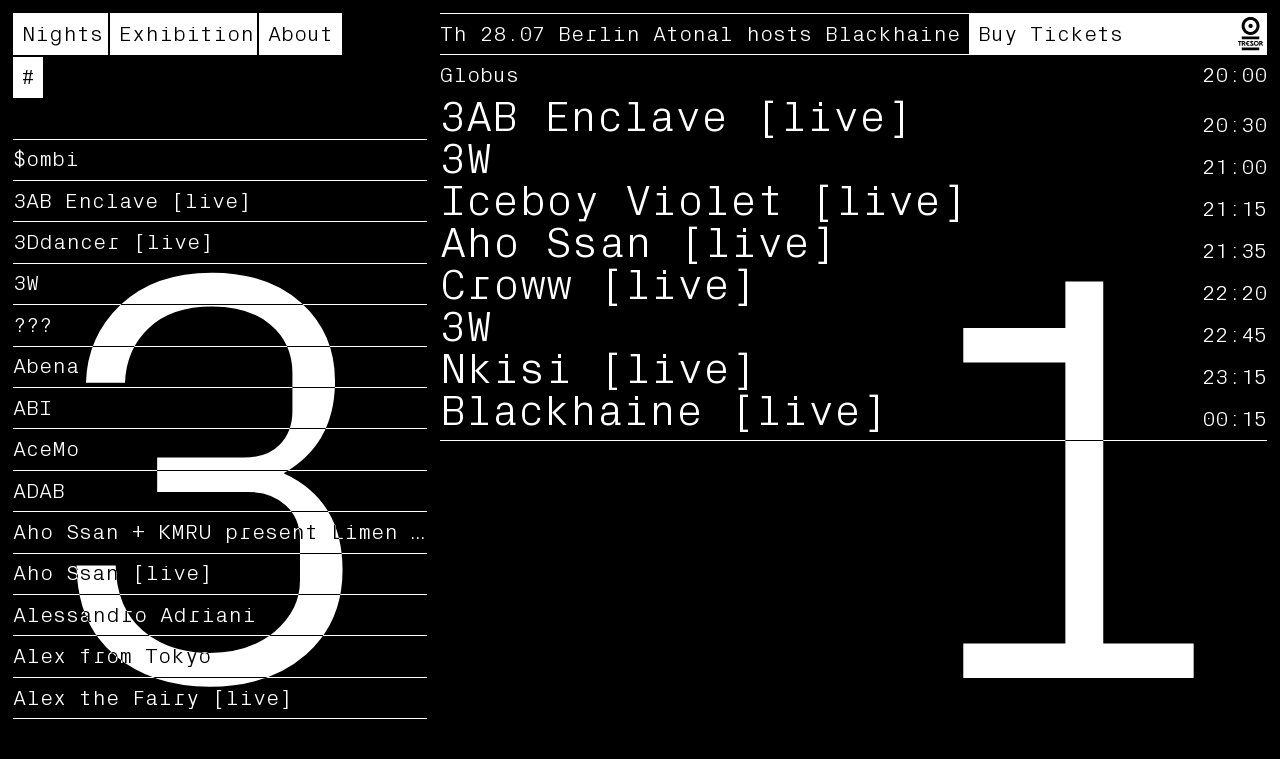

--- FILE ---
content_type: text/html; charset=UTF-8
request_url: https://31.tresorberlin.com/artists/aho-ssan-live
body_size: 39378
content:
<!doctype html>
<html lang="en-GB">
<head>
	<meta charset="UTF-8">
	<meta http-equiv="X-UA-Compatible" content="IE=edge">
	<meta name="apple-mobile-web-app-capable" content="yes">
	<meta name="mobile-web-app-capable" content="yes">
	<meta name="viewport" content="width=device-width, initial-scale=1, maximum-scale=1, user-scalable=0">

	<title>Artists | Tresor 31</title>
	<meta name="title" content="Artists | Tresor 31">
	<meta property="og:title" content="Artists | Tresor 31" />

	<meta property="og:type" content="website">
	<meta property="og:url" content="https://31.tresorberlin.com/artists">
	<meta property="og:locale" content="en_GB" />


    
    <meta property="og:image" content="https://31.tresorberlin.com/wp-content/themes/t31/images/og-image.png" />
    <meta property="og:image:width" content="1200">
    <meta property="og:image:height" content="630">

	<meta name="description" content="Tresor 31: A festival spanning July and August 2022 that will encompass concerts, club nights, discursive events and an exhibition.">
	<meta property="og:description" content="Tresor 31: A festival spanning July and August 2022 that will encompass concerts, club nights, discursive events and an exhibition.">


	<meta name="Copyright" content="Copyright &copy; Tresor 31 - 2026">

    <link rel="preload" href="https://31.tresorberlin.com/wp-content/themes/t31/fonts/px-grotesk-mono-300.woff2" as="font" type="font/woff2" crossorigin>
    <link rel="preload" href="https://31.tresorberlin.com/wp-content/themes/t31/js/scripts-festival.js?ver=6.0" as="script">




    <link rel="icon" type="image/png" href="https://31.tresorberlin.com/wp-content/themes/t31/images/favicon-64.png" sizes="64x64">

    
	<meta name='robots' content='max-image-preview:large' />
<style id='wp-img-auto-sizes-contain-inline-css' type='text/css'>
img:is([sizes=auto i],[sizes^="auto," i]){contain-intrinsic-size:3000px 1500px}
/*# sourceURL=wp-img-auto-sizes-contain-inline-css */
</style>
<style id='classic-theme-styles-inline-css' type='text/css'>
/*! This file is auto-generated */
.wp-block-button__link{color:#fff;background-color:#32373c;border-radius:9999px;box-shadow:none;text-decoration:none;padding:calc(.667em + 2px) calc(1.333em + 2px);font-size:1.125em}.wp-block-file__button{background:#32373c;color:#fff;text-decoration:none}
/*# sourceURL=/wp-includes/css/classic-themes.min.css */
</style>
<link rel='stylesheet' id='style-css' href='https://31.tresorberlin.com/wp-content/themes/t31/style.css?ver=5.61' type='text/css' media='all' />
<link rel="canonical" href="https://31.tresorberlin.com/artists" />


    <script type="text/javascript">
        const images = {"color":[{"src":"https://31.tresorberlin.com/wp-content/uploads/color-36-1280x861.jpg","srcset":"https://31.tresorberlin.com/wp-content/uploads/color-36-828x557.jpg 828w, https://31.tresorberlin.com/wp-content/uploads/color-36-1280x861.jpg 1280w, https://31.tresorberlin.com/wp-content/uploads/color-36-1600x1077.jpg 1600w","srcset_webp":"https://31.tresorberlin.com/wp-content/uploads/color-36-828x557.webp 828w, https://31.tresorberlin.com/wp-content/uploads/color-36-1280x861.webp 1280w, https://31.tresorberlin.com/wp-content/uploads/color-36-1600x1077.webp 1600w"},{"src":"https://31.tresorberlin.com/wp-content/uploads/color-38-1280x882.jpg","srcset":"https://31.tresorberlin.com/wp-content/uploads/color-38-828x570.jpg 828w, https://31.tresorberlin.com/wp-content/uploads/color-38-1280x882.jpg 1280w, https://31.tresorberlin.com/wp-content/uploads/color-38-1600x1102.jpg 1600w","srcset_webp":"https://31.tresorberlin.com/wp-content/uploads/color-38-828x570.webp 828w, https://31.tresorberlin.com/wp-content/uploads/color-38-1280x882.webp 1280w, https://31.tresorberlin.com/wp-content/uploads/color-38-1600x1102.webp 1600w"},{"src":"https://31.tresorberlin.com/wp-content/uploads/color-37-1280x855.jpg","srcset":"https://31.tresorberlin.com/wp-content/uploads/color-37-828x553.jpg 828w, https://31.tresorberlin.com/wp-content/uploads/color-37-1280x855.jpg 1280w, https://31.tresorberlin.com/wp-content/uploads/color-37-1600x1069.jpg 1600w","srcset_webp":"https://31.tresorberlin.com/wp-content/uploads/color-37-828x553.webp 828w, https://31.tresorberlin.com/wp-content/uploads/color-37-1280x855.webp 1280w, https://31.tresorberlin.com/wp-content/uploads/color-37-1600x1069.webp 1600w"},{"src":"https://31.tresorberlin.com/wp-content/uploads/color-35-1280x853.jpg","srcset":"https://31.tresorberlin.com/wp-content/uploads/color-35-828x552.jpg 828w, https://31.tresorberlin.com/wp-content/uploads/color-35-1280x853.jpg 1280w, https://31.tresorberlin.com/wp-content/uploads/color-35-1600x1067.jpg 1600w","srcset_webp":"https://31.tresorberlin.com/wp-content/uploads/color-35-828x552.webp 828w, https://31.tresorberlin.com/wp-content/uploads/color-35-1280x853.webp 1280w, https://31.tresorberlin.com/wp-content/uploads/color-35-1600x1067.webp 1600w"},{"src":"https://31.tresorberlin.com/wp-content/uploads/color-34-839x1280.jpg","srcset":"https://31.tresorberlin.com/wp-content/uploads/color-34-543x828.jpg 543w, https://31.tresorberlin.com/wp-content/uploads/color-34-839x1280.jpg 839w, https://31.tresorberlin.com/wp-content/uploads/color-34.jpg 1043w","srcset_webp":"https://31.tresorberlin.com/wp-content/uploads/color-34-543x828.webp 543w, https://31.tresorberlin.com/wp-content/uploads/color-34-839x1280.webp 839w, https://31.tresorberlin.com/wp-content/uploads/color-34.webp 1043w"},{"src":"https://31.tresorberlin.com/wp-content/uploads/color-33-814x1280.jpg","srcset":"https://31.tresorberlin.com/wp-content/uploads/color-33-526x828.jpg 526w, https://31.tresorberlin.com/wp-content/uploads/color-33-814x1280.jpg 814w, https://31.tresorberlin.com/wp-content/uploads/color-33-1017x1600.jpg 1017w","srcset_webp":"https://31.tresorberlin.com/wp-content/uploads/color-33-526x828.webp 526w, https://31.tresorberlin.com/wp-content/uploads/color-33-814x1280.webp 814w, https://31.tresorberlin.com/wp-content/uploads/color-33-1017x1600.webp 1017w"},{"src":"https://31.tresorberlin.com/wp-content/uploads/color-32-853x1280.jpg","srcset":"https://31.tresorberlin.com/wp-content/uploads/color-32-552x828.jpg 552w, https://31.tresorberlin.com/wp-content/uploads/color-32-853x1280.jpg 853w, https://31.tresorberlin.com/wp-content/uploads/color-32-1067x1600.jpg 1067w","srcset_webp":"https://31.tresorberlin.com/wp-content/uploads/color-32-552x828.webp 552w, https://31.tresorberlin.com/wp-content/uploads/color-32-853x1280.webp 853w, https://31.tresorberlin.com/wp-content/uploads/color-32-1067x1600.webp 1067w"},{"src":"https://31.tresorberlin.com/wp-content/uploads/color-31-1280x853.jpg","srcset":"https://31.tresorberlin.com/wp-content/uploads/color-31-828x552.jpg 828w, https://31.tresorberlin.com/wp-content/uploads/color-31-1280x853.jpg 1280w, https://31.tresorberlin.com/wp-content/uploads/color-31-1600x1067.jpg 1600w","srcset_webp":"https://31.tresorberlin.com/wp-content/uploads/color-31-828x552.webp 828w, https://31.tresorberlin.com/wp-content/uploads/color-31-1280x853.webp 1280w, https://31.tresorberlin.com/wp-content/uploads/color-31-1600x1067.webp 1600w"},{"src":"https://31.tresorberlin.com/wp-content/uploads/color-30-834x1280.jpg","srcset":"https://31.tresorberlin.com/wp-content/uploads/color-30-540x828.jpg 540w, https://31.tresorberlin.com/wp-content/uploads/color-30-834x1280.jpg 834w, https://31.tresorberlin.com/wp-content/uploads/color-30.jpg 1032w","srcset_webp":"https://31.tresorberlin.com/wp-content/uploads/color-30-540x828.webp 540w, https://31.tresorberlin.com/wp-content/uploads/color-30-834x1280.webp 834w, https://31.tresorberlin.com/wp-content/uploads/color-30.webp 1032w"},{"src":"https://31.tresorberlin.com/wp-content/uploads/color-29-1280x860.jpg","srcset":"https://31.tresorberlin.com/wp-content/uploads/color-29-828x556.jpg 828w, https://31.tresorberlin.com/wp-content/uploads/color-29-1280x860.jpg 1280w, https://31.tresorberlin.com/wp-content/uploads/color-29-1600x1075.jpg 1600w","srcset_webp":"https://31.tresorberlin.com/wp-content/uploads/color-29-828x556.webp 828w, https://31.tresorberlin.com/wp-content/uploads/color-29-1280x860.webp 1280w, https://31.tresorberlin.com/wp-content/uploads/color-29-1600x1075.webp 1600w"},{"src":"https://31.tresorberlin.com/wp-content/uploads/color-28-1280x853.jpg","srcset":"https://31.tresorberlin.com/wp-content/uploads/color-28-828x552.jpg 828w, https://31.tresorberlin.com/wp-content/uploads/color-28-1280x853.jpg 1280w, https://31.tresorberlin.com/wp-content/uploads/color-28-1600x1067.jpg 1600w","srcset_webp":"https://31.tresorberlin.com/wp-content/uploads/color-28-828x552.webp 828w, https://31.tresorberlin.com/wp-content/uploads/color-28-1280x853.webp 1280w, https://31.tresorberlin.com/wp-content/uploads/color-28-1600x1067.webp 1600w"},{"src":"https://31.tresorberlin.com/wp-content/uploads/color-27-853x1280.jpg","srcset":"https://31.tresorberlin.com/wp-content/uploads/color-27-552x828.jpg 552w, https://31.tresorberlin.com/wp-content/uploads/color-27-853x1280.jpg 853w, https://31.tresorberlin.com/wp-content/uploads/color-27-1067x1600.jpg 1067w","srcset_webp":"https://31.tresorberlin.com/wp-content/uploads/color-27-552x828.webp 552w, https://31.tresorberlin.com/wp-content/uploads/color-27-853x1280.webp 853w, https://31.tresorberlin.com/wp-content/uploads/color-27-1067x1600.webp 1067w"},{"src":"https://31.tresorberlin.com/wp-content/uploads/color-26-1280x821.jpg","srcset":"https://31.tresorberlin.com/wp-content/uploads/color-26-828x531.jpg 828w, https://31.tresorberlin.com/wp-content/uploads/color-26-1280x821.jpg 1280w, https://31.tresorberlin.com/wp-content/uploads/color-26-1600x1026.jpg 1600w","srcset_webp":"https://31.tresorberlin.com/wp-content/uploads/color-26-828x531.webp 828w, https://31.tresorberlin.com/wp-content/uploads/color-26-1280x821.webp 1280w, https://31.tresorberlin.com/wp-content/uploads/color-26-1600x1026.webp 1600w"},{"src":"https://31.tresorberlin.com/wp-content/uploads/color-25.jpg","srcset":"https://31.tresorberlin.com/wp-content/uploads/color-25.jpg 680w","srcset_webp":"https://31.tresorberlin.com/wp-content/uploads/color-25.webp 680w"},{"src":"https://31.tresorberlin.com/wp-content/uploads/color-24-1280x899.jpg","srcset":"https://31.tresorberlin.com/wp-content/uploads/color-24-828x582.jpg 828w, https://31.tresorberlin.com/wp-content/uploads/color-24-1280x899.jpg 1280w, https://31.tresorberlin.com/wp-content/uploads/color-24-1600x1124.jpg 1600w","srcset_webp":"https://31.tresorberlin.com/wp-content/uploads/color-24-828x582.webp 828w, https://31.tresorberlin.com/wp-content/uploads/color-24-1280x899.webp 1280w, https://31.tresorberlin.com/wp-content/uploads/color-24-1600x1124.webp 1600w"},{"src":"https://31.tresorberlin.com/wp-content/uploads/color-23-1280x899.jpg","srcset":"https://31.tresorberlin.com/wp-content/uploads/color-23-828x581.jpg 828w, https://31.tresorberlin.com/wp-content/uploads/color-23-1280x899.jpg 1280w, https://31.tresorberlin.com/wp-content/uploads/color-23-1600x1123.jpg 1600w","srcset_webp":"https://31.tresorberlin.com/wp-content/uploads/color-23-828x581.webp 828w, https://31.tresorberlin.com/wp-content/uploads/color-23-1280x899.webp 1280w, https://31.tresorberlin.com/wp-content/uploads/color-23-1600x1123.webp 1600w"},{"src":"https://31.tresorberlin.com/wp-content/uploads/color-22-853x1280.jpg","srcset":"https://31.tresorberlin.com/wp-content/uploads/color-22-552x828.jpg 552w, https://31.tresorberlin.com/wp-content/uploads/color-22-853x1280.jpg 853w, https://31.tresorberlin.com/wp-content/uploads/color-22-1067x1600.jpg 1067w","srcset_webp":"https://31.tresorberlin.com/wp-content/uploads/color-22-552x828.webp 552w, https://31.tresorberlin.com/wp-content/uploads/color-22-853x1280.webp 853w, https://31.tresorberlin.com/wp-content/uploads/color-22-1067x1600.webp 1067w"},{"src":"https://31.tresorberlin.com/wp-content/uploads/color-21-853x1280.jpg","srcset":"https://31.tresorberlin.com/wp-content/uploads/color-21-552x828.jpg 552w, https://31.tresorberlin.com/wp-content/uploads/color-21-853x1280.jpg 853w, https://31.tresorberlin.com/wp-content/uploads/color-21-1067x1600.jpg 1067w","srcset_webp":"https://31.tresorberlin.com/wp-content/uploads/color-21-552x828.webp 552w, https://31.tresorberlin.com/wp-content/uploads/color-21-853x1280.webp 853w, https://31.tresorberlin.com/wp-content/uploads/color-21-1067x1600.webp 1067w"},{"src":"https://31.tresorberlin.com/wp-content/uploads/color-20-853x1280.jpg","srcset":"https://31.tresorberlin.com/wp-content/uploads/color-20-552x828.jpg 552w, https://31.tresorberlin.com/wp-content/uploads/color-20-853x1280.jpg 853w, https://31.tresorberlin.com/wp-content/uploads/color-20-1067x1600.jpg 1067w","srcset_webp":"https://31.tresorberlin.com/wp-content/uploads/color-20-552x828.webp 552w, https://31.tresorberlin.com/wp-content/uploads/color-20-853x1280.webp 853w, https://31.tresorberlin.com/wp-content/uploads/color-20-1067x1600.webp 1067w"},{"src":"https://31.tresorberlin.com/wp-content/uploads/color-19-835x1280.jpg","srcset":"https://31.tresorberlin.com/wp-content/uploads/color-19-540x828.jpg 540w, https://31.tresorberlin.com/wp-content/uploads/color-19-835x1280.jpg 835w, https://31.tresorberlin.com/wp-content/uploads/color-19-1043x1600.jpg 1043w","srcset_webp":"https://31.tresorberlin.com/wp-content/uploads/color-19-540x828.webp 540w, https://31.tresorberlin.com/wp-content/uploads/color-19-835x1280.webp 835w, https://31.tresorberlin.com/wp-content/uploads/color-19-1043x1600.webp 1043w"},{"src":"https://31.tresorberlin.com/wp-content/uploads/color-18.jpg","srcset":"https://31.tresorberlin.com/wp-content/uploads/color-18-828x559.jpg 828w, https://31.tresorberlin.com/wp-content/uploads/color-18.jpg 888w","srcset_webp":"https://31.tresorberlin.com/wp-content/uploads/color-18-828x559.webp 828w, https://31.tresorberlin.com/wp-content/uploads/color-18.webp 888w"},{"src":"https://31.tresorberlin.com/wp-content/uploads/color-17-1280x918.jpg","srcset":"https://31.tresorberlin.com/wp-content/uploads/color-17-828x594.jpg 828w, https://31.tresorberlin.com/wp-content/uploads/color-17-1280x918.jpg 1280w, https://31.tresorberlin.com/wp-content/uploads/color-17-1600x1148.jpg 1600w","srcset_webp":"https://31.tresorberlin.com/wp-content/uploads/color-17-828x594.webp 828w, https://31.tresorberlin.com/wp-content/uploads/color-17-1280x918.webp 1280w, https://31.tresorberlin.com/wp-content/uploads/color-17-1600x1148.webp 1600w"},{"src":"https://31.tresorberlin.com/wp-content/uploads/color-16-1280x832.jpg","srcset":"https://31.tresorberlin.com/wp-content/uploads/color-16-828x538.jpg 828w, https://31.tresorberlin.com/wp-content/uploads/color-16-1280x832.jpg 1280w, https://31.tresorberlin.com/wp-content/uploads/color-16.jpg 1588w","srcset_webp":"https://31.tresorberlin.com/wp-content/uploads/color-16-828x538.webp 828w, https://31.tresorberlin.com/wp-content/uploads/color-16-1280x832.webp 1280w, https://31.tresorberlin.com/wp-content/uploads/color-16.webp 1588w"},{"src":"https://31.tresorberlin.com/wp-content/uploads/color-15-1280x874.jpg","srcset":"https://31.tresorberlin.com/wp-content/uploads/color-15-828x565.jpg 828w, https://31.tresorberlin.com/wp-content/uploads/color-15-1280x874.jpg 1280w, https://31.tresorberlin.com/wp-content/uploads/color-15.jpg 1516w","srcset_webp":"https://31.tresorberlin.com/wp-content/uploads/color-15-828x565.webp 828w, https://31.tresorberlin.com/wp-content/uploads/color-15-1280x874.webp 1280w, https://31.tresorberlin.com/wp-content/uploads/color-15.webp 1516w"},{"src":"https://31.tresorberlin.com/wp-content/uploads/color-14-1280x960.jpg","srcset":"https://31.tresorberlin.com/wp-content/uploads/color-14-828x621.jpg 828w, https://31.tresorberlin.com/wp-content/uploads/color-14-1280x960.jpg 1280w, https://31.tresorberlin.com/wp-content/uploads/color-14-1600x1200.jpg 1600w","srcset_webp":"https://31.tresorberlin.com/wp-content/uploads/color-14-828x621.webp 828w, https://31.tresorberlin.com/wp-content/uploads/color-14-1280x960.webp 1280w, https://31.tresorberlin.com/wp-content/uploads/color-14-1600x1200.webp 1600w"},{"src":"https://31.tresorberlin.com/wp-content/uploads/color-13-837x1280.jpg","srcset":"https://31.tresorberlin.com/wp-content/uploads/color-13-541x828.jpg 541w, https://31.tresorberlin.com/wp-content/uploads/color-13-837x1280.jpg 837w, https://31.tresorberlin.com/wp-content/uploads/color-13-1046x1600.jpg 1046w","srcset_webp":"https://31.tresorberlin.com/wp-content/uploads/color-13-541x828.webp 541w, https://31.tresorberlin.com/wp-content/uploads/color-13-837x1280.webp 837w, https://31.tresorberlin.com/wp-content/uploads/color-13-1046x1600.webp 1046w"},{"src":"https://31.tresorberlin.com/wp-content/uploads/color-12-1280x902.jpg","srcset":"https://31.tresorberlin.com/wp-content/uploads/color-12-828x583.jpg 828w, https://31.tresorberlin.com/wp-content/uploads/color-12-1280x902.jpg 1280w, https://31.tresorberlin.com/wp-content/uploads/color-12-1600x1127.jpg 1600w","srcset_webp":"https://31.tresorberlin.com/wp-content/uploads/color-12-828x583.webp 828w, https://31.tresorberlin.com/wp-content/uploads/color-12-1280x902.webp 1280w, https://31.tresorberlin.com/wp-content/uploads/color-12-1600x1127.webp 1600w"},{"src":"https://31.tresorberlin.com/wp-content/uploads/color-11-1280x853.jpg","srcset":"https://31.tresorberlin.com/wp-content/uploads/color-11-828x552.jpg 828w, https://31.tresorberlin.com/wp-content/uploads/color-11-1280x853.jpg 1280w, https://31.tresorberlin.com/wp-content/uploads/color-11-1600x1067.jpg 1600w","srcset_webp":"https://31.tresorberlin.com/wp-content/uploads/color-11-828x552.webp 828w, https://31.tresorberlin.com/wp-content/uploads/color-11-1280x853.webp 1280w, https://31.tresorberlin.com/wp-content/uploads/color-11-1600x1067.webp 1600w"},{"src":"https://31.tresorberlin.com/wp-content/uploads/color-10-814x1280.jpg","srcset":"https://31.tresorberlin.com/wp-content/uploads/color-10-526x828.jpg 526w, https://31.tresorberlin.com/wp-content/uploads/color-10-814x1280.jpg 814w, https://31.tresorberlin.com/wp-content/uploads/color-10-1017x1600.jpg 1017w","srcset_webp":"https://31.tresorberlin.com/wp-content/uploads/color-10-526x828.webp 526w, https://31.tresorberlin.com/wp-content/uploads/color-10-814x1280.webp 814w, https://31.tresorberlin.com/wp-content/uploads/color-10-1017x1600.webp 1017w"},{"src":"https://31.tresorberlin.com/wp-content/uploads/color-09-1280x881.jpg","srcset":"https://31.tresorberlin.com/wp-content/uploads/color-09-828x570.jpg 828w, https://31.tresorberlin.com/wp-content/uploads/color-09-1280x881.jpg 1280w, https://31.tresorberlin.com/wp-content/uploads/color-09-1600x1101.jpg 1600w","srcset_webp":"https://31.tresorberlin.com/wp-content/uploads/color-09-828x570.webp 828w, https://31.tresorberlin.com/wp-content/uploads/color-09-1280x881.webp 1280w, https://31.tresorberlin.com/wp-content/uploads/color-09-1600x1101.webp 1600w"},{"src":"https://31.tresorberlin.com/wp-content/uploads/color-08-853x1280.jpg","srcset":"https://31.tresorberlin.com/wp-content/uploads/color-08-552x828.jpg 552w, https://31.tresorberlin.com/wp-content/uploads/color-08-853x1280.jpg 853w, https://31.tresorberlin.com/wp-content/uploads/color-08-1067x1600.jpg 1067w","srcset_webp":"https://31.tresorberlin.com/wp-content/uploads/color-08-552x828.webp 552w, https://31.tresorberlin.com/wp-content/uploads/color-08-853x1280.webp 853w, https://31.tresorberlin.com/wp-content/uploads/color-08-1067x1600.webp 1067w"},{"src":"https://31.tresorberlin.com/wp-content/uploads/color-07-853x1280.jpg","srcset":"https://31.tresorberlin.com/wp-content/uploads/color-07-552x828.jpg 552w, https://31.tresorberlin.com/wp-content/uploads/color-07-853x1280.jpg 853w, https://31.tresorberlin.com/wp-content/uploads/color-07-1067x1600.jpg 1067w","srcset_webp":"https://31.tresorberlin.com/wp-content/uploads/color-07-552x828.webp 552w, https://31.tresorberlin.com/wp-content/uploads/color-07-853x1280.webp 853w, https://31.tresorberlin.com/wp-content/uploads/color-07-1067x1600.webp 1067w"},{"src":"https://31.tresorberlin.com/wp-content/uploads/color-06.jpg","srcset":"https://31.tresorberlin.com/wp-content/uploads/color-06-562x828.jpg 562w, https://31.tresorberlin.com/wp-content/uploads/color-06.jpg 593w","srcset_webp":"https://31.tresorberlin.com/wp-content/uploads/color-06-562x828.webp 562w, https://31.tresorberlin.com/wp-content/uploads/color-06.webp 593w"},{"src":"https://31.tresorberlin.com/wp-content/uploads/color-05-852x1280.jpg","srcset":"https://31.tresorberlin.com/wp-content/uploads/color-05-551x828.jpg 551w, https://31.tresorberlin.com/wp-content/uploads/color-05-852x1280.jpg 852w, https://31.tresorberlin.com/wp-content/uploads/color-05.jpg 1051w","srcset_webp":"https://31.tresorberlin.com/wp-content/uploads/color-05-551x828.webp 551w, https://31.tresorberlin.com/wp-content/uploads/color-05-852x1280.webp 852w, https://31.tresorberlin.com/wp-content/uploads/color-05.webp 1051w"},{"src":"https://31.tresorberlin.com/wp-content/uploads/color-04-877x1280.jpg","srcset":"https://31.tresorberlin.com/wp-content/uploads/color-04-567x828.jpg 567w, https://31.tresorberlin.com/wp-content/uploads/color-04-877x1280.jpg 877w, https://31.tresorberlin.com/wp-content/uploads/color-04.jpg 1039w","srcset_webp":"https://31.tresorberlin.com/wp-content/uploads/color-04-567x828.webp 567w, https://31.tresorberlin.com/wp-content/uploads/color-04-877x1280.webp 877w, https://31.tresorberlin.com/wp-content/uploads/color-04.webp 1039w"},{"src":"https://31.tresorberlin.com/wp-content/uploads/color-02.jpg","srcset":"https://31.tresorberlin.com/wp-content/uploads/color-02-828x558.jpg 828w, https://31.tresorberlin.com/wp-content/uploads/color-02.jpg 900w","srcset_webp":"https://31.tresorberlin.com/wp-content/uploads/color-02-828x558.webp 828w, https://31.tresorberlin.com/wp-content/uploads/color-02.webp 900w"},{"src":"https://31.tresorberlin.com/wp-content/uploads/color-01.jpg","srcset":"https://31.tresorberlin.com/wp-content/uploads/color-01-828x558.jpg 828w, https://31.tresorberlin.com/wp-content/uploads/color-01.jpg 900w","srcset_webp":"https://31.tresorberlin.com/wp-content/uploads/color-01-828x558.webp 828w, https://31.tresorberlin.com/wp-content/uploads/color-01.webp 900w"},{"src":"https://31.tresorberlin.com/wp-content/uploads/color-03-853x1280.jpg","srcset":"https://31.tresorberlin.com/wp-content/uploads/color-03-552x828.jpg 552w, https://31.tresorberlin.com/wp-content/uploads/color-03-853x1280.jpg 853w, https://31.tresorberlin.com/wp-content/uploads/color-03-1067x1600.jpg 1067w","srcset_webp":"https://31.tresorberlin.com/wp-content/uploads/color-03-552x828.webp 552w, https://31.tresorberlin.com/wp-content/uploads/color-03-853x1280.webp 853w, https://31.tresorberlin.com/wp-content/uploads/color-03-1067x1600.webp 1067w"}],"normal_bw":[{"src":"https://31.tresorberlin.com/wp-content/uploads/normal-bw-23-1280x866.jpg","srcset":"https://31.tresorberlin.com/wp-content/uploads/normal-bw-23-828x560.jpg 828w, https://31.tresorberlin.com/wp-content/uploads/normal-bw-23-1280x866.jpg 1280w, https://31.tresorberlin.com/wp-content/uploads/normal-bw-23-1600x1082.jpg 1600w","srcset_webp":"https://31.tresorberlin.com/wp-content/uploads/normal-bw-23-828x560.webp 828w, https://31.tresorberlin.com/wp-content/uploads/normal-bw-23-1280x866.webp 1280w, https://31.tresorberlin.com/wp-content/uploads/normal-bw-23-1600x1082.webp 1600w"},{"src":"https://31.tresorberlin.com/wp-content/uploads/normal-bw-22-934x1280.jpg","srcset":"https://31.tresorberlin.com/wp-content/uploads/normal-bw-22-604x828.jpg 604w, https://31.tresorberlin.com/wp-content/uploads/normal-bw-22-934x1280.jpg 934w, https://31.tresorberlin.com/wp-content/uploads/normal-bw-22-1167x1600.jpg 1167w","srcset_webp":"https://31.tresorberlin.com/wp-content/uploads/normal-bw-22-604x828.webp 604w, https://31.tresorberlin.com/wp-content/uploads/normal-bw-22-934x1280.webp 934w, https://31.tresorberlin.com/wp-content/uploads/normal-bw-22-1167x1600.webp 1167w"},{"src":"https://31.tresorberlin.com/wp-content/uploads/normal-bw-21.jpg","srcset":"https://31.tresorberlin.com/wp-content/uploads/normal-bw-21-559x828.jpg 559w, https://31.tresorberlin.com/wp-content/uploads/normal-bw-21.jpg 608w","srcset_webp":"https://31.tresorberlin.com/wp-content/uploads/normal-bw-21-559x828.webp 559w, https://31.tresorberlin.com/wp-content/uploads/normal-bw-21.webp 608w"},{"src":"https://31.tresorberlin.com/wp-content/uploads/normal-bw-20-1091x1280.jpg","srcset":"https://31.tresorberlin.com/wp-content/uploads/normal-bw-20-706x828.jpg 706w, https://31.tresorberlin.com/wp-content/uploads/normal-bw-20-1091x1280.jpg 1091w","srcset_webp":"https://31.tresorberlin.com/wp-content/uploads/normal-bw-20-706x828.webp 706w, https://31.tresorberlin.com/wp-content/uploads/normal-bw-20-1091x1280.webp 1091w"},{"src":"https://31.tresorberlin.com/wp-content/uploads/normal-bw-19-1280x960.jpg","srcset":"https://31.tresorberlin.com/wp-content/uploads/normal-bw-19-828x621.jpg 828w, https://31.tresorberlin.com/wp-content/uploads/normal-bw-19-1280x960.jpg 1280w, https://31.tresorberlin.com/wp-content/uploads/normal-bw-19-1600x1200.jpg 1600w","srcset_webp":"https://31.tresorberlin.com/wp-content/uploads/normal-bw-19-828x621.webp 828w, https://31.tresorberlin.com/wp-content/uploads/normal-bw-19-1280x960.webp 1280w, https://31.tresorberlin.com/wp-content/uploads/normal-bw-19-1600x1200.webp 1600w"},{"src":"https://31.tresorberlin.com/wp-content/uploads/normal-bw-18-1280x607.jpg","srcset":"https://31.tresorberlin.com/wp-content/uploads/normal-bw-18-828x393.jpg 828w, https://31.tresorberlin.com/wp-content/uploads/normal-bw-18-1280x607.jpg 1280w, https://31.tresorberlin.com/wp-content/uploads/normal-bw-18-1600x759.jpg 1600w","srcset_webp":"https://31.tresorberlin.com/wp-content/uploads/normal-bw-18-828x393.webp 828w, https://31.tresorberlin.com/wp-content/uploads/normal-bw-18-1280x607.webp 1280w, https://31.tresorberlin.com/wp-content/uploads/normal-bw-18-1600x759.webp 1600w"},{"src":"https://31.tresorberlin.com/wp-content/uploads/normal-bw-17-1280x845.jpg","srcset":"https://31.tresorberlin.com/wp-content/uploads/normal-bw-17-828x546.jpg 828w, https://31.tresorberlin.com/wp-content/uploads/normal-bw-17-1280x845.jpg 1280w, https://31.tresorberlin.com/wp-content/uploads/normal-bw-17-1600x1056.jpg 1600w","srcset_webp":"https://31.tresorberlin.com/wp-content/uploads/normal-bw-17-828x546.webp 828w, https://31.tresorberlin.com/wp-content/uploads/normal-bw-17-1280x845.webp 1280w, https://31.tresorberlin.com/wp-content/uploads/normal-bw-17-1600x1056.webp 1600w"},{"src":"https://31.tresorberlin.com/wp-content/uploads/normal-bw-16-1280x878.jpg","srcset":"https://31.tresorberlin.com/wp-content/uploads/normal-bw-16-828x568.jpg 828w, https://31.tresorberlin.com/wp-content/uploads/normal-bw-16-1280x878.jpg 1280w, https://31.tresorberlin.com/wp-content/uploads/normal-bw-16-1600x1097.jpg 1600w","srcset_webp":"https://31.tresorberlin.com/wp-content/uploads/normal-bw-16-828x568.webp 828w, https://31.tresorberlin.com/wp-content/uploads/normal-bw-16-1280x878.webp 1280w, https://31.tresorberlin.com/wp-content/uploads/normal-bw-16-1600x1097.webp 1600w"},{"src":"https://31.tresorberlin.com/wp-content/uploads/normal-bw-15-1280x855.jpg","srcset":"https://31.tresorberlin.com/wp-content/uploads/normal-bw-15-828x553.jpg 828w, https://31.tresorberlin.com/wp-content/uploads/normal-bw-15-1280x855.jpg 1280w, https://31.tresorberlin.com/wp-content/uploads/normal-bw-15-1600x1069.jpg 1600w","srcset_webp":"https://31.tresorberlin.com/wp-content/uploads/normal-bw-15-828x553.webp 828w, https://31.tresorberlin.com/wp-content/uploads/normal-bw-15-1280x855.webp 1280w, https://31.tresorberlin.com/wp-content/uploads/normal-bw-15-1600x1069.webp 1600w"},{"src":"https://31.tresorberlin.com/wp-content/uploads/normal-bw-14-1280x911.jpg","srcset":"https://31.tresorberlin.com/wp-content/uploads/normal-bw-14-828x589.jpg 828w, https://31.tresorberlin.com/wp-content/uploads/normal-bw-14-1280x911.jpg 1280w, https://31.tresorberlin.com/wp-content/uploads/normal-bw-14-1600x1138.jpg 1600w","srcset_webp":"https://31.tresorberlin.com/wp-content/uploads/normal-bw-14-828x589.webp 828w, https://31.tresorberlin.com/wp-content/uploads/normal-bw-14-1280x911.webp 1280w, https://31.tresorberlin.com/wp-content/uploads/normal-bw-14-1600x1138.webp 1600w"},{"src":"https://31.tresorberlin.com/wp-content/uploads/normal-bw-13-1280x954.jpg","srcset":"https://31.tresorberlin.com/wp-content/uploads/normal-bw-13-828x617.jpg 828w, https://31.tresorberlin.com/wp-content/uploads/normal-bw-13-1280x954.jpg 1280w, https://31.tresorberlin.com/wp-content/uploads/normal-bw-13-1600x1193.jpg 1600w","srcset_webp":"https://31.tresorberlin.com/wp-content/uploads/normal-bw-13-828x617.webp 828w, https://31.tresorberlin.com/wp-content/uploads/normal-bw-13-1280x954.webp 1280w, https://31.tresorberlin.com/wp-content/uploads/normal-bw-13-1600x1193.webp 1600w"},{"src":"https://31.tresorberlin.com/wp-content/uploads/normal-bw-12-1280x853.jpg","srcset":"https://31.tresorberlin.com/wp-content/uploads/normal-bw-12-828x552.jpg 828w, https://31.tresorberlin.com/wp-content/uploads/normal-bw-12-1280x853.jpg 1280w, https://31.tresorberlin.com/wp-content/uploads/normal-bw-12-1600x1067.jpg 1600w","srcset_webp":"https://31.tresorberlin.com/wp-content/uploads/normal-bw-12-828x552.webp 828w, https://31.tresorberlin.com/wp-content/uploads/normal-bw-12-1280x853.webp 1280w, https://31.tresorberlin.com/wp-content/uploads/normal-bw-12-1600x1067.webp 1600w"},{"src":"https://31.tresorberlin.com/wp-content/uploads/normal-bw-11-971x1280.jpg","srcset":"https://31.tresorberlin.com/wp-content/uploads/normal-bw-11-628x828.jpg 628w, https://31.tresorberlin.com/wp-content/uploads/normal-bw-11-971x1280.jpg 971w, https://31.tresorberlin.com/wp-content/uploads/normal-bw-11-1214x1600.jpg 1214w","srcset_webp":"https://31.tresorberlin.com/wp-content/uploads/normal-bw-11-628x828.webp 628w, https://31.tresorberlin.com/wp-content/uploads/normal-bw-11-971x1280.webp 971w, https://31.tresorberlin.com/wp-content/uploads/normal-bw-11-1214x1600.webp 1214w"},{"src":"https://31.tresorberlin.com/wp-content/uploads/normal-bw-10-1280x960.jpg","srcset":"https://31.tresorberlin.com/wp-content/uploads/normal-bw-10-828x621.jpg 828w, https://31.tresorberlin.com/wp-content/uploads/normal-bw-10-1280x960.jpg 1280w, https://31.tresorberlin.com/wp-content/uploads/normal-bw-10-1600x1200.jpg 1600w","srcset_webp":"https://31.tresorberlin.com/wp-content/uploads/normal-bw-10-828x621.webp 828w, https://31.tresorberlin.com/wp-content/uploads/normal-bw-10-1280x960.webp 1280w, https://31.tresorberlin.com/wp-content/uploads/normal-bw-10-1600x1200.webp 1600w"},{"src":"https://31.tresorberlin.com/wp-content/uploads/normal-bw-09.jpg","srcset":"https://31.tresorberlin.com/wp-content/uploads/normal-bw-09-828x558.jpg 828w, https://31.tresorberlin.com/wp-content/uploads/normal-bw-09.jpg 900w","srcset_webp":"https://31.tresorberlin.com/wp-content/uploads/normal-bw-09-828x558.webp 828w, https://31.tresorberlin.com/wp-content/uploads/normal-bw-09.webp 900w"},{"src":"https://31.tresorberlin.com/wp-content/uploads/normal-bw-08.jpg","srcset":"https://31.tresorberlin.com/wp-content/uploads/normal-bw-08-558x828.jpg 558w, https://31.tresorberlin.com/wp-content/uploads/normal-bw-08.jpg 606w","srcset_webp":"https://31.tresorberlin.com/wp-content/uploads/normal-bw-08-558x828.webp 558w, https://31.tresorberlin.com/wp-content/uploads/normal-bw-08.webp 606w"},{"src":"https://31.tresorberlin.com/wp-content/uploads/normal-bw-07.jpg","srcset":"https://31.tresorberlin.com/wp-content/uploads/normal-bw-07.jpg 624w","srcset_webp":"https://31.tresorberlin.com/wp-content/uploads/normal-bw-07.webp 624w"},{"src":"https://31.tresorberlin.com/wp-content/uploads/normal-bw-06.jpg","srcset":"https://31.tresorberlin.com/wp-content/uploads/normal-bw-06-558x828.jpg 558w, https://31.tresorberlin.com/wp-content/uploads/normal-bw-06.jpg 606w","srcset_webp":"https://31.tresorberlin.com/wp-content/uploads/normal-bw-06-558x828.webp 558w, https://31.tresorberlin.com/wp-content/uploads/normal-bw-06.webp 606w"},{"src":"https://31.tresorberlin.com/wp-content/uploads/normal-bw-05.jpg","srcset":"https://31.tresorberlin.com/wp-content/uploads/normal-bw-05-828x558.jpg 828w, https://31.tresorberlin.com/wp-content/uploads/normal-bw-05.jpg 900w","srcset_webp":"https://31.tresorberlin.com/wp-content/uploads/normal-bw-05-828x558.webp 828w, https://31.tresorberlin.com/wp-content/uploads/normal-bw-05.webp 900w"},{"src":"https://31.tresorberlin.com/wp-content/uploads/normal-bw-04.jpg","srcset":"https://31.tresorberlin.com/wp-content/uploads/normal-bw-04-558x828.jpg 558w, https://31.tresorberlin.com/wp-content/uploads/normal-bw-04.jpg 606w","srcset_webp":"https://31.tresorberlin.com/wp-content/uploads/normal-bw-04-558x828.webp 558w, https://31.tresorberlin.com/wp-content/uploads/normal-bw-04.webp 606w"},{"src":"https://31.tresorberlin.com/wp-content/uploads/normal-bw-02.jpg","srcset":"https://31.tresorberlin.com/wp-content/uploads/normal-bw-02-828x558.jpg 828w, https://31.tresorberlin.com/wp-content/uploads/normal-bw-02.jpg 900w","srcset_webp":"https://31.tresorberlin.com/wp-content/uploads/normal-bw-02-828x558.webp 828w, https://31.tresorberlin.com/wp-content/uploads/normal-bw-02.webp 900w"},{"src":"https://31.tresorberlin.com/wp-content/uploads/normal-bw-01.jpg","srcset":"https://31.tresorberlin.com/wp-content/uploads/normal-bw-01-828x558.jpg 828w, https://31.tresorberlin.com/wp-content/uploads/normal-bw-01.jpg 900w","srcset_webp":"https://31.tresorberlin.com/wp-content/uploads/normal-bw-01-828x558.webp 828w, https://31.tresorberlin.com/wp-content/uploads/normal-bw-01.webp 900w"},{"src":"https://31.tresorberlin.com/wp-content/uploads/normal-bw-03.jpg","srcset":"https://31.tresorberlin.com/wp-content/uploads/normal-bw-03-558x828.jpg 558w, https://31.tresorberlin.com/wp-content/uploads/normal-bw-03.jpg 606w","srcset_webp":"https://31.tresorberlin.com/wp-content/uploads/normal-bw-03-558x828.webp 558w, https://31.tresorberlin.com/wp-content/uploads/normal-bw-03.webp 606w"}],"hard_bw":[{"src":"https://31.tresorberlin.com/wp-content/uploads/hard-bw-23-1280x846.png","srcset":"https://31.tresorberlin.com/wp-content/uploads/hard-bw-23-828x547.png 828w, https://31.tresorberlin.com/wp-content/uploads/hard-bw-23-1280x846.png 1280w, https://31.tresorberlin.com/wp-content/uploads/hard-bw-23-1600x1057.png 1600w","srcset_webp":"https://31.tresorberlin.com/wp-content/uploads/hard-bw-23-828x547.webp 828w, https://31.tresorberlin.com/wp-content/uploads/hard-bw-23-1280x846.webp 1280w, https://31.tresorberlin.com/wp-content/uploads/hard-bw-23-1600x1057.webp 1600w"},{"src":"https://31.tresorberlin.com/wp-content/uploads/hard-bw-22-917x1280.png","srcset":"https://31.tresorberlin.com/wp-content/uploads/hard-bw-22-593x828.png 593w, https://31.tresorberlin.com/wp-content/uploads/hard-bw-22-917x1280.png 917w, https://31.tresorberlin.com/wp-content/uploads/hard-bw-22-1147x1600.png 1147w","srcset_webp":"https://31.tresorberlin.com/wp-content/uploads/hard-bw-22-593x828.webp 593w, https://31.tresorberlin.com/wp-content/uploads/hard-bw-22-917x1280.webp 917w, https://31.tresorberlin.com/wp-content/uploads/hard-bw-22-1147x1600.webp 1147w"},{"src":"https://31.tresorberlin.com/wp-content/uploads/hard-bw-21-853x1280.png","srcset":"https://31.tresorberlin.com/wp-content/uploads/hard-bw-21-552x828.png 552w, https://31.tresorberlin.com/wp-content/uploads/hard-bw-21-853x1280.png 853w, https://31.tresorberlin.com/wp-content/uploads/hard-bw-21-1067x1600.png 1067w","srcset_webp":"https://31.tresorberlin.com/wp-content/uploads/hard-bw-21-552x828.webp 552w, https://31.tresorberlin.com/wp-content/uploads/hard-bw-21-853x1280.webp 853w, https://31.tresorberlin.com/wp-content/uploads/hard-bw-21-1067x1600.webp 1067w"},{"src":"https://31.tresorberlin.com/wp-content/uploads/hard-bw-20-1280x813.png","srcset":"https://31.tresorberlin.com/wp-content/uploads/hard-bw-20-828x526.png 828w, https://31.tresorberlin.com/wp-content/uploads/hard-bw-20-1280x813.png 1280w, https://31.tresorberlin.com/wp-content/uploads/hard-bw-20.png 1516w","srcset_webp":"https://31.tresorberlin.com/wp-content/uploads/hard-bw-20-828x526.webp 828w, https://31.tresorberlin.com/wp-content/uploads/hard-bw-20-1280x813.webp 1280w, https://31.tresorberlin.com/wp-content/uploads/hard-bw-20.webp 1516w"},{"src":"https://31.tresorberlin.com/wp-content/uploads/hard-bw-19-1280x960.png","srcset":"https://31.tresorberlin.com/wp-content/uploads/hard-bw-19-828x621.png 828w, https://31.tresorberlin.com/wp-content/uploads/hard-bw-19-1280x960.png 1280w, https://31.tresorberlin.com/wp-content/uploads/hard-bw-19-1600x1200.png 1600w","srcset_webp":"https://31.tresorberlin.com/wp-content/uploads/hard-bw-19-828x621.webp 828w, https://31.tresorberlin.com/wp-content/uploads/hard-bw-19-1280x960.webp 1280w, https://31.tresorberlin.com/wp-content/uploads/hard-bw-19-1600x1200.webp 1600w"},{"src":"https://31.tresorberlin.com/wp-content/uploads/hard-bw-18-867x1280.png","srcset":"https://31.tresorberlin.com/wp-content/uploads/hard-bw-18-561x828.png 561w, https://31.tresorberlin.com/wp-content/uploads/hard-bw-18-867x1280.png 867w, https://31.tresorberlin.com/wp-content/uploads/hard-bw-18.png 925w","srcset_webp":"https://31.tresorberlin.com/wp-content/uploads/hard-bw-18-561x828.webp 561w, https://31.tresorberlin.com/wp-content/uploads/hard-bw-18-867x1280.webp 867w, https://31.tresorberlin.com/wp-content/uploads/hard-bw-18.webp 925w"},{"src":"https://31.tresorberlin.com/wp-content/uploads/hard-bw-17-1280x991.png","srcset":"https://31.tresorberlin.com/wp-content/uploads/hard-bw-17-828x641.png 828w, https://31.tresorberlin.com/wp-content/uploads/hard-bw-17-1280x991.png 1280w, https://31.tresorberlin.com/wp-content/uploads/hard-bw-17-1600x1239.png 1600w","srcset_webp":"https://31.tresorberlin.com/wp-content/uploads/hard-bw-17-828x641.webp 828w, https://31.tresorberlin.com/wp-content/uploads/hard-bw-17-1280x991.webp 1280w, https://31.tresorberlin.com/wp-content/uploads/hard-bw-17-1600x1239.webp 1600w"},{"src":"https://31.tresorberlin.com/wp-content/uploads/hard-bw-16-911x1280.png","srcset":"https://31.tresorberlin.com/wp-content/uploads/hard-bw-16-589x828.png 589w, https://31.tresorberlin.com/wp-content/uploads/hard-bw-16-911x1280.png 911w, https://31.tresorberlin.com/wp-content/uploads/hard-bw-16-1139x1600.png 1139w","srcset_webp":"https://31.tresorberlin.com/wp-content/uploads/hard-bw-16-589x828.webp 589w, https://31.tresorberlin.com/wp-content/uploads/hard-bw-16-911x1280.webp 911w, https://31.tresorberlin.com/wp-content/uploads/hard-bw-16-1139x1600.webp 1139w"},{"src":"https://31.tresorberlin.com/wp-content/uploads/hard-bw-15-1280x853.png","srcset":"https://31.tresorberlin.com/wp-content/uploads/hard-bw-15-828x552.png 828w, https://31.tresorberlin.com/wp-content/uploads/hard-bw-15-1280x853.png 1280w, https://31.tresorberlin.com/wp-content/uploads/hard-bw-15-1600x1067.png 1600w","srcset_webp":"https://31.tresorberlin.com/wp-content/uploads/hard-bw-15-828x552.webp 828w, https://31.tresorberlin.com/wp-content/uploads/hard-bw-15-1280x853.webp 1280w, https://31.tresorberlin.com/wp-content/uploads/hard-bw-15-1600x1067.webp 1600w"},{"src":"https://31.tresorberlin.com/wp-content/uploads/hard-bw-14.png","srcset":"https://31.tresorberlin.com/wp-content/uploads/hard-bw-14-828x552.png 828w, https://31.tresorberlin.com/wp-content/uploads/hard-bw-14.png 1051w","srcset_webp":"https://31.tresorberlin.com/wp-content/uploads/hard-bw-14-828x552.webp 828w, https://31.tresorberlin.com/wp-content/uploads/hard-bw-14.webp 1051w"},{"src":"https://31.tresorberlin.com/wp-content/uploads/hard-bw-13-835x1280.png","srcset":"https://31.tresorberlin.com/wp-content/uploads/hard-bw-13-540x828.png 540w, https://31.tresorberlin.com/wp-content/uploads/hard-bw-13-835x1280.png 835w, https://31.tresorberlin.com/wp-content/uploads/hard-bw-13.png 1027w","srcset_webp":"https://31.tresorberlin.com/wp-content/uploads/hard-bw-13-540x828.webp 540w, https://31.tresorberlin.com/wp-content/uploads/hard-bw-13-835x1280.webp 835w, https://31.tresorberlin.com/wp-content/uploads/hard-bw-13.webp 1027w"},{"src":"https://31.tresorberlin.com/wp-content/uploads/hard-bw-12-1280x853.png","srcset":"https://31.tresorberlin.com/wp-content/uploads/hard-bw-12-828x552.png 828w, https://31.tresorberlin.com/wp-content/uploads/hard-bw-12-1280x853.png 1280w, https://31.tresorberlin.com/wp-content/uploads/hard-bw-12-1600x1067.png 1600w","srcset_webp":"https://31.tresorberlin.com/wp-content/uploads/hard-bw-12-828x552.webp 828w, https://31.tresorberlin.com/wp-content/uploads/hard-bw-12-1280x853.webp 1280w, https://31.tresorberlin.com/wp-content/uploads/hard-bw-12-1600x1067.webp 1600w"},{"src":"https://31.tresorberlin.com/wp-content/uploads/hard-bw-11.png","srcset":"https://31.tresorberlin.com/wp-content/uploads/hard-bw-11-828x527.png 828w, https://31.tresorberlin.com/wp-content/uploads/hard-bw-11.png 1011w","srcset_webp":"https://31.tresorberlin.com/wp-content/uploads/hard-bw-11-828x527.webp 828w, https://31.tresorberlin.com/wp-content/uploads/hard-bw-11.webp 1011w"},{"src":"https://31.tresorberlin.com/wp-content/uploads/hard-bw-10-853x1280.png","srcset":"https://31.tresorberlin.com/wp-content/uploads/hard-bw-10-552x828.png 552w, https://31.tresorberlin.com/wp-content/uploads/hard-bw-10-853x1280.png 853w, https://31.tresorberlin.com/wp-content/uploads/hard-bw-10-1067x1600.png 1067w","srcset_webp":"https://31.tresorberlin.com/wp-content/uploads/hard-bw-10-552x828.webp 552w, https://31.tresorberlin.com/wp-content/uploads/hard-bw-10-853x1280.webp 853w, https://31.tresorberlin.com/wp-content/uploads/hard-bw-10-1067x1600.webp 1067w"},{"src":"https://31.tresorberlin.com/wp-content/uploads/hard-bw-09-1186x1280.png","srcset":"https://31.tresorberlin.com/wp-content/uploads/hard-bw-09-767x828.png 767w, https://31.tresorberlin.com/wp-content/uploads/hard-bw-09-1186x1280.png 1186w","srcset_webp":"https://31.tresorberlin.com/wp-content/uploads/hard-bw-09-767x828.webp 767w, https://31.tresorberlin.com/wp-content/uploads/hard-bw-09-1186x1280.webp 1186w"},{"src":"https://31.tresorberlin.com/wp-content/uploads/hard-bw-07-1134x1280.png","srcset":"https://31.tresorberlin.com/wp-content/uploads/hard-bw-07-734x828.png 734w, https://31.tresorberlin.com/wp-content/uploads/hard-bw-07-1134x1280.png 1134w","srcset_webp":"https://31.tresorberlin.com/wp-content/uploads/hard-bw-07-734x828.webp 734w, https://31.tresorberlin.com/wp-content/uploads/hard-bw-07-1134x1280.webp 1134w"},{"src":"https://31.tresorberlin.com/wp-content/uploads/hard-bw-06-886x1280.png","srcset":"https://31.tresorberlin.com/wp-content/uploads/hard-bw-06-573x828.png 573w, https://31.tresorberlin.com/wp-content/uploads/hard-bw-06-886x1280.png 886w, https://31.tresorberlin.com/wp-content/uploads/hard-bw-06-1108x1600.png 1108w","srcset_webp":"https://31.tresorberlin.com/wp-content/uploads/hard-bw-06-573x828.webp 573w, https://31.tresorberlin.com/wp-content/uploads/hard-bw-06-886x1280.webp 886w, https://31.tresorberlin.com/wp-content/uploads/hard-bw-06-1108x1600.webp 1108w"},{"src":"https://31.tresorberlin.com/wp-content/uploads/hard-bw-05-1178x1280.png","srcset":"https://31.tresorberlin.com/wp-content/uploads/hard-bw-05-762x828.png 762w, https://31.tresorberlin.com/wp-content/uploads/hard-bw-05-1178x1280.png 1178w","srcset_webp":"https://31.tresorberlin.com/wp-content/uploads/hard-bw-05-762x828.webp 762w, https://31.tresorberlin.com/wp-content/uploads/hard-bw-05-1178x1280.webp 1178w"},{"src":"https://31.tresorberlin.com/wp-content/uploads/hard-bw-04-910x1280.png","srcset":"https://31.tresorberlin.com/wp-content/uploads/hard-bw-04-589x828.png 589w, https://31.tresorberlin.com/wp-content/uploads/hard-bw-04-910x1280.png 910w, https://31.tresorberlin.com/wp-content/uploads/hard-bw-04-1137x1600.png 1137w","srcset_webp":"https://31.tresorberlin.com/wp-content/uploads/hard-bw-04-589x828.webp 589w, https://31.tresorberlin.com/wp-content/uploads/hard-bw-04-910x1280.webp 910w, https://31.tresorberlin.com/wp-content/uploads/hard-bw-04-1137x1600.webp 1137w"},{"src":"https://31.tresorberlin.com/wp-content/uploads/hard-bw-03-1280x934.png","srcset":"https://31.tresorberlin.com/wp-content/uploads/hard-bw-03-828x604.png 828w, https://31.tresorberlin.com/wp-content/uploads/hard-bw-03-1280x934.png 1280w, https://31.tresorberlin.com/wp-content/uploads/hard-bw-03-1600x1167.png 1600w","srcset_webp":"https://31.tresorberlin.com/wp-content/uploads/hard-bw-03-828x604.webp 828w, https://31.tresorberlin.com/wp-content/uploads/hard-bw-03-1280x934.webp 1280w, https://31.tresorberlin.com/wp-content/uploads/hard-bw-03-1600x1167.webp 1600w"},{"src":"https://31.tresorberlin.com/wp-content/uploads/hard-bw-02.png","srcset":"https://31.tresorberlin.com/wp-content/uploads/hard-bw-02-558x828.png 558w, https://31.tresorberlin.com/wp-content/uploads/hard-bw-02.png 606w","srcset_webp":"https://31.tresorberlin.com/wp-content/uploads/hard-bw-02-558x828.webp 558w, https://31.tresorberlin.com/wp-content/uploads/hard-bw-02.webp 606w"},{"src":"https://31.tresorberlin.com/wp-content/uploads/hard-bw-01.png","srcset":"https://31.tresorberlin.com/wp-content/uploads/hard-bw-01-828x621.png 828w, https://31.tresorberlin.com/wp-content/uploads/hard-bw-01.png 1024w","srcset_webp":"https://31.tresorberlin.com/wp-content/uploads/hard-bw-01-828x621.webp 828w, https://31.tresorberlin.com/wp-content/uploads/hard-bw-01.webp 1024w"},{"src":"https://31.tresorberlin.com/wp-content/uploads/hard-bw-08.png","srcset":"https://31.tresorberlin.com/wp-content/uploads/hard-bw-08-828x793.png 828w, https://31.tresorberlin.com/wp-content/uploads/hard-bw-08.png 849w","srcset_webp":"https://31.tresorberlin.com/wp-content/uploads/hard-bw-08-828x793.webp 828w, https://31.tresorberlin.com/wp-content/uploads/hard-bw-08.webp 849w"}]};
        const changeTime = 300;
        const normalBWChance = 0.16;
        const hardBWChance = 0.17;
        const filterInvertChance = 0.13;
        const filterOversaturateChance = 0.16;
    </script>


<style id='global-styles-inline-css' type='text/css'>
:root{--wp--preset--aspect-ratio--square: 1;--wp--preset--aspect-ratio--4-3: 4/3;--wp--preset--aspect-ratio--3-4: 3/4;--wp--preset--aspect-ratio--3-2: 3/2;--wp--preset--aspect-ratio--2-3: 2/3;--wp--preset--aspect-ratio--16-9: 16/9;--wp--preset--aspect-ratio--9-16: 9/16;--wp--preset--color--black: #000000;--wp--preset--color--cyan-bluish-gray: #abb8c3;--wp--preset--color--white: #ffffff;--wp--preset--color--pale-pink: #f78da7;--wp--preset--color--vivid-red: #cf2e2e;--wp--preset--color--luminous-vivid-orange: #ff6900;--wp--preset--color--luminous-vivid-amber: #fcb900;--wp--preset--color--light-green-cyan: #7bdcb5;--wp--preset--color--vivid-green-cyan: #00d084;--wp--preset--color--pale-cyan-blue: #8ed1fc;--wp--preset--color--vivid-cyan-blue: #0693e3;--wp--preset--color--vivid-purple: #9b51e0;--wp--preset--gradient--vivid-cyan-blue-to-vivid-purple: linear-gradient(135deg,rgb(6,147,227) 0%,rgb(155,81,224) 100%);--wp--preset--gradient--light-green-cyan-to-vivid-green-cyan: linear-gradient(135deg,rgb(122,220,180) 0%,rgb(0,208,130) 100%);--wp--preset--gradient--luminous-vivid-amber-to-luminous-vivid-orange: linear-gradient(135deg,rgb(252,185,0) 0%,rgb(255,105,0) 100%);--wp--preset--gradient--luminous-vivid-orange-to-vivid-red: linear-gradient(135deg,rgb(255,105,0) 0%,rgb(207,46,46) 100%);--wp--preset--gradient--very-light-gray-to-cyan-bluish-gray: linear-gradient(135deg,rgb(238,238,238) 0%,rgb(169,184,195) 100%);--wp--preset--gradient--cool-to-warm-spectrum: linear-gradient(135deg,rgb(74,234,220) 0%,rgb(151,120,209) 20%,rgb(207,42,186) 40%,rgb(238,44,130) 60%,rgb(251,105,98) 80%,rgb(254,248,76) 100%);--wp--preset--gradient--blush-light-purple: linear-gradient(135deg,rgb(255,206,236) 0%,rgb(152,150,240) 100%);--wp--preset--gradient--blush-bordeaux: linear-gradient(135deg,rgb(254,205,165) 0%,rgb(254,45,45) 50%,rgb(107,0,62) 100%);--wp--preset--gradient--luminous-dusk: linear-gradient(135deg,rgb(255,203,112) 0%,rgb(199,81,192) 50%,rgb(65,88,208) 100%);--wp--preset--gradient--pale-ocean: linear-gradient(135deg,rgb(255,245,203) 0%,rgb(182,227,212) 50%,rgb(51,167,181) 100%);--wp--preset--gradient--electric-grass: linear-gradient(135deg,rgb(202,248,128) 0%,rgb(113,206,126) 100%);--wp--preset--gradient--midnight: linear-gradient(135deg,rgb(2,3,129) 0%,rgb(40,116,252) 100%);--wp--preset--font-size--small: 13px;--wp--preset--font-size--medium: 20px;--wp--preset--font-size--large: 36px;--wp--preset--font-size--x-large: 42px;--wp--preset--spacing--20: 0.44rem;--wp--preset--spacing--30: 0.67rem;--wp--preset--spacing--40: 1rem;--wp--preset--spacing--50: 1.5rem;--wp--preset--spacing--60: 2.25rem;--wp--preset--spacing--70: 3.38rem;--wp--preset--spacing--80: 5.06rem;--wp--preset--shadow--natural: 6px 6px 9px rgba(0, 0, 0, 0.2);--wp--preset--shadow--deep: 12px 12px 50px rgba(0, 0, 0, 0.4);--wp--preset--shadow--sharp: 6px 6px 0px rgba(0, 0, 0, 0.2);--wp--preset--shadow--outlined: 6px 6px 0px -3px rgb(255, 255, 255), 6px 6px rgb(0, 0, 0);--wp--preset--shadow--crisp: 6px 6px 0px rgb(0, 0, 0);}:where(.is-layout-flex){gap: 0.5em;}:where(.is-layout-grid){gap: 0.5em;}body .is-layout-flex{display: flex;}.is-layout-flex{flex-wrap: wrap;align-items: center;}.is-layout-flex > :is(*, div){margin: 0;}body .is-layout-grid{display: grid;}.is-layout-grid > :is(*, div){margin: 0;}:where(.wp-block-columns.is-layout-flex){gap: 2em;}:where(.wp-block-columns.is-layout-grid){gap: 2em;}:where(.wp-block-post-template.is-layout-flex){gap: 1.25em;}:where(.wp-block-post-template.is-layout-grid){gap: 1.25em;}.has-black-color{color: var(--wp--preset--color--black) !important;}.has-cyan-bluish-gray-color{color: var(--wp--preset--color--cyan-bluish-gray) !important;}.has-white-color{color: var(--wp--preset--color--white) !important;}.has-pale-pink-color{color: var(--wp--preset--color--pale-pink) !important;}.has-vivid-red-color{color: var(--wp--preset--color--vivid-red) !important;}.has-luminous-vivid-orange-color{color: var(--wp--preset--color--luminous-vivid-orange) !important;}.has-luminous-vivid-amber-color{color: var(--wp--preset--color--luminous-vivid-amber) !important;}.has-light-green-cyan-color{color: var(--wp--preset--color--light-green-cyan) !important;}.has-vivid-green-cyan-color{color: var(--wp--preset--color--vivid-green-cyan) !important;}.has-pale-cyan-blue-color{color: var(--wp--preset--color--pale-cyan-blue) !important;}.has-vivid-cyan-blue-color{color: var(--wp--preset--color--vivid-cyan-blue) !important;}.has-vivid-purple-color{color: var(--wp--preset--color--vivid-purple) !important;}.has-black-background-color{background-color: var(--wp--preset--color--black) !important;}.has-cyan-bluish-gray-background-color{background-color: var(--wp--preset--color--cyan-bluish-gray) !important;}.has-white-background-color{background-color: var(--wp--preset--color--white) !important;}.has-pale-pink-background-color{background-color: var(--wp--preset--color--pale-pink) !important;}.has-vivid-red-background-color{background-color: var(--wp--preset--color--vivid-red) !important;}.has-luminous-vivid-orange-background-color{background-color: var(--wp--preset--color--luminous-vivid-orange) !important;}.has-luminous-vivid-amber-background-color{background-color: var(--wp--preset--color--luminous-vivid-amber) !important;}.has-light-green-cyan-background-color{background-color: var(--wp--preset--color--light-green-cyan) !important;}.has-vivid-green-cyan-background-color{background-color: var(--wp--preset--color--vivid-green-cyan) !important;}.has-pale-cyan-blue-background-color{background-color: var(--wp--preset--color--pale-cyan-blue) !important;}.has-vivid-cyan-blue-background-color{background-color: var(--wp--preset--color--vivid-cyan-blue) !important;}.has-vivid-purple-background-color{background-color: var(--wp--preset--color--vivid-purple) !important;}.has-black-border-color{border-color: var(--wp--preset--color--black) !important;}.has-cyan-bluish-gray-border-color{border-color: var(--wp--preset--color--cyan-bluish-gray) !important;}.has-white-border-color{border-color: var(--wp--preset--color--white) !important;}.has-pale-pink-border-color{border-color: var(--wp--preset--color--pale-pink) !important;}.has-vivid-red-border-color{border-color: var(--wp--preset--color--vivid-red) !important;}.has-luminous-vivid-orange-border-color{border-color: var(--wp--preset--color--luminous-vivid-orange) !important;}.has-luminous-vivid-amber-border-color{border-color: var(--wp--preset--color--luminous-vivid-amber) !important;}.has-light-green-cyan-border-color{border-color: var(--wp--preset--color--light-green-cyan) !important;}.has-vivid-green-cyan-border-color{border-color: var(--wp--preset--color--vivid-green-cyan) !important;}.has-pale-cyan-blue-border-color{border-color: var(--wp--preset--color--pale-cyan-blue) !important;}.has-vivid-cyan-blue-border-color{border-color: var(--wp--preset--color--vivid-cyan-blue) !important;}.has-vivid-purple-border-color{border-color: var(--wp--preset--color--vivid-purple) !important;}.has-vivid-cyan-blue-to-vivid-purple-gradient-background{background: var(--wp--preset--gradient--vivid-cyan-blue-to-vivid-purple) !important;}.has-light-green-cyan-to-vivid-green-cyan-gradient-background{background: var(--wp--preset--gradient--light-green-cyan-to-vivid-green-cyan) !important;}.has-luminous-vivid-amber-to-luminous-vivid-orange-gradient-background{background: var(--wp--preset--gradient--luminous-vivid-amber-to-luminous-vivid-orange) !important;}.has-luminous-vivid-orange-to-vivid-red-gradient-background{background: var(--wp--preset--gradient--luminous-vivid-orange-to-vivid-red) !important;}.has-very-light-gray-to-cyan-bluish-gray-gradient-background{background: var(--wp--preset--gradient--very-light-gray-to-cyan-bluish-gray) !important;}.has-cool-to-warm-spectrum-gradient-background{background: var(--wp--preset--gradient--cool-to-warm-spectrum) !important;}.has-blush-light-purple-gradient-background{background: var(--wp--preset--gradient--blush-light-purple) !important;}.has-blush-bordeaux-gradient-background{background: var(--wp--preset--gradient--blush-bordeaux) !important;}.has-luminous-dusk-gradient-background{background: var(--wp--preset--gradient--luminous-dusk) !important;}.has-pale-ocean-gradient-background{background: var(--wp--preset--gradient--pale-ocean) !important;}.has-electric-grass-gradient-background{background: var(--wp--preset--gradient--electric-grass) !important;}.has-midnight-gradient-background{background: var(--wp--preset--gradient--midnight) !important;}.has-small-font-size{font-size: var(--wp--preset--font-size--small) !important;}.has-medium-font-size{font-size: var(--wp--preset--font-size--medium) !important;}.has-large-font-size{font-size: var(--wp--preset--font-size--large) !important;}.has-x-large-font-size{font-size: var(--wp--preset--font-size--x-large) !important;}
/*# sourceURL=global-styles-inline-css */
</style>
</head>

<body class="loading page-artists">



<div class="body-inner">



    <script type="text/javascript">
        const basename = "https://31.tresorberlin.com";
        const venues = {"5":"Kraftwerk","4":"Tresor","3":"Globus","2":"OHM"};
        const events = {"673":{"date":"20220708","day":5,"venues":[4,3],"name":"Tresor 31 Klubnacht","ticket":"https://ra.co/events/1550700","lineup":[{"location":"Globus","doors":"22:00","artists":[{"id":45},{"id":142},{"id":175},{"id":21}]},{"location":"Tresor","doors":"23:59","artists":[{"id":82},{"id":109},{"id":131},{"id":168}]}]},"694":{"date":"20220708","day":5,"venues":[2],"name":"Tresor 31 x Ufer Night at OHM - no pre-sale","lineup":[{"location":"OHM","doors":"23:59","artists":[{"placeholder":true,"id":316},{"id":171},{"id":209},{"id":242},{"id":163}]}]},"904":{"date":"20220709","day":6,"venues":[4,3],"name":"Tresor 31 Klubnacht","ticket":"https://ra.co/events/1550702","lineup":[{"location":"Globus","doors":"23:59","artists":[{"id":15},{"id":249},{"id":281},{"id":287}]},{"location":"Tresor","doors":"23:59","artists":[{"id":87},{"id":167},{"id":202},{"id":282}]}]},"700":{"date":"20220709","day":6,"venues":[2],"name":"Tresor 31 at OHM - no pre-sale","lineup":[{"location":"OHM","doors":"23:59","artists":[{"id":263},{"id":272},{"id":285},{"id":336}]}]},"907":{"date":"20220713","day":3,"venues":[4,3],"name":"Tresor 31 x New Faces","ticket":"https://ra.co/events/1551494","lineup":[{"location":"Globus","doors":"23:59","artists":[{"placeholder":true,"id":123},{"id":16},{"id":35},{"id":105}]},{"location":"Tresor","doors":"23:59","artists":[{"placeholder":true,"id":139},{"id":294},{"id":199},{"id":300}]}]},"704":{"date":"20220715","day":5,"venues":[4,3],"name":"Tresor 31 Klubnacht","ticket":"https://ra.co/events/1550705","lineup":[{"location":"Globus","artists":[{"id":42},{"id":64},{"id":216},{"id":219}]},{"location":"Tresor","doors":"23:59","artists":[{"id":74},{"id":118},{"id":290},{"id":291}]}]},"707":{"date":"20220715","day":5,"venues":[2],"name":"Tresor 31 at OHM - no pre-sale","lineup":[{"location":"OHM","doors":"23:59","artists":[{"id":184}]}]},"710":{"date":"20220716","day":6,"venues":[4,3],"name":"Tresor 31 Klubnacht","ticket":"https://ra.co/events/1551495","lineup":[{"location":"Globus","doors":"23:59","artists":[{"id":39},{"id":47},{"id":208},{"id":318}]},{"location":"Tresor","doors":"23:59","artists":[{"id":24},{"id":73},{"id":97},{"id":250}]}]},"713":{"date":"20220716","day":6,"venues":[2],"name":"Tresor 31 at OHM - no pre-sale","lineup":[{"location":"OHM","doors":"23:59","artists":[{"time":"23:59","id":257},{"time":"02:30","id":304},{"time":"04:30","id":207}]}]},"1455":{"date":"20220720","day":3,"venues":[5],"name":"In Conversation: Brenden M. Gillen + Beate Bartel","lineup":[{"location":"Kraftwerk","doors":"20:00"}]},"920":{"date":"20220720","day":3,"venues":[4,3],"name":"Tresor 31 x New Faces","ticket":"https://ra.co/events/1551497","lineup":[{"location":"Globus","doors":"23:59","artists":[{"placeholder":true,"id":135},{"time":"23:59","id":191},{"time":"02:30","id":112},{"time":"05:00","id":69}]},{"location":"Tresor","doors":"23:59","artists":[{"placeholder":true,"id":134},{"time":"23:59","id":158},{"time":"03:00","id":246},{"time":"05:30","id":129}]}]},"716":{"date":"20220722","day":5,"venues":[4,3],"name":"Tresor 31 Klubnacht","ticket":"https://ra.co/events/1551957","lineup":[{"location":"Globus","doors":"23:59","artists":[{"time":"23:59","id":284},{"time":"03:30","id":95},{"time":"04:30","id":49},{"time":"07:00","id":50}]},{"location":"Tresor","doors":"23:59","artists":[{"time":"23:59","id":185},{"time":"02:00","id":262},{"time":"05:00","id":292},{"time":"06:00","id":258},{"time":"08:30","id":232}]}]},"719":{"date":"20220722","day":5,"venues":[2],"name":"Objekt invites - no pre-sale, 5€ w/ Tresor ticket","lineup":[{"location":"OHM","doors":"23:59","artists":[{"placeholder":true,"id":228},{"time":"23:59","id":96},{"time":"03:00","id":227},{"time":"05:30","id":18}]}]},"856":{"date":"20220723","day":6,"venues":[4,3],"name":"Tresor 31 Klubnacht","ticket":"https://ra.co/events/1552102","lineup":[{"location":"Globus","doors":"23:59","artists":[{"time":"23:59","id":103},{"time":"05:30","id":181},{"time":"07:30","id":190}]},{"location":"Tresor","doors":"23:59","artists":[{"time":"23:59","id":170},{"time":"03:00","id":51},{"time":"04:00","id":154},{"time":"07:00","id":218}]}]},"732":{"date":"20220723","day":6,"venues":[2],"name":"Tresor 31 x Naive - no pre-sale, 5€ w/ Tresor ticket","lineup":[{"location":"OHM","doors":"23:59","artists":[{"placeholder":true,"id":211},{"time":"23:59","id":317},{"time":"02:00","id":100},{"time":"04:00","id":326},{"time":"06:00","id":115}]}]},"735":{"date":"20220724","day":7,"venues":[5,2],"name":"Tresor 31 Konzert","ticket":"https://ra.co/events/1552104","lineup":[{"location":"Kraftwerk","doors":"21:00","artists":[{"time":"21:00","id":192},{"time":"22:00","id":307},{"time":"23:00","id":125},{"time":"00:00","id":301}]},{"location":"OHM","doors":"20:00","artists":[{"placeholder":true,"id":204},{"time":"20:00","id":333},{"time":"21:00","id":53},{"time":"22:00","id":253},{"time":"23:30","id":23}]}]},"1569":{"date":"20220727","day":3,"venues":[5],"name":"Panel: Intersectional Awareness + Equitable Curation","lineup":[{"location":"Kraftwerk","doors":"20:00","artists":[{"placeholder":true,"id":203},{"placeholder":true,"id":238},{"placeholder":true,"id":108},{"placeholder":true,"id":113}]}]},"956":{"date":"20220727","day":3,"venues":[4,3],"name":"Tresor 31 x New Faces","ticket":"https://ra.co/events/1552109","lineup":[{"location":"Globus","doors":"23:59","artists":[{"placeholder":true,"id":122},{"time":"23:59","id":224},{"time":"03:30","id":223},{"time":"04:30","id":172}]},{"location":"Tresor","doors":"23:59","artists":[{"placeholder":true,"id":312},{"time":"23:59","id":245},{"time":"02:30","id":146},{"time":"04:00","id":145}]}]},"738":{"date":"20220728","day":4,"venues":[3],"name":"Berlin Atonal hosts Blackhaine","ticket":"https://ra.co/events/1559901","lineup":[{"location":"Globus","doors":"20:00","artists":[{"time":"20:30","id":2},{"time":"21:00","id":4},{"time":"21:15","id":141},{"time":"21:35","id":20},{"time":"22:20","id":66},{"time":"22:45","id":4},{"time":"23:15","id":221},{"time":"00:15","id":44}]}]},"741":{"date":"20220729","day":5,"venues":[5,4,3,2],"name":"Tresor 31 at Kraftwerk","ticket":"https://ra.co/events/1552111","lineup":[{"location":"Kraftwerk","doors":"22:00","artists":[{"time":"22:00","id":237},{"time":"00:00","id":176},{"time":"02:30","id":89},{"time":"04:30","id":130}]},{"location":"Globus","doors":"23:59","artists":[{"time":"23:59","id":36},{"time":"02:30","id":194},{"time":"04:30","id":195},{"time":"07:30","id":305}]},{"location":"Tresor","doors":"23:59","artists":[{"time":"23:59","id":293},{"time":"03:00","id":177},{"time":"04:00","id":213},{"time":"07:00","id":61}]},{"location":"OHM","doors":"23:00","artists":[{"placeholder":true,"id":308},{"time":"23:00","id":225},{"time":"00:30","id":79},{"time":"02:00","id":71},{"time":"04:00","id":324},{"time":"06:00","id":32}]}]},"744":{"date":"20220730","day":6,"venues":[5,4,3,2],"name":"Tresor 31 at Kraftwerk","ticket":"https://ra.co/events/1552116","lineup":[{"location":"Kraftwerk","doors":"21:00","artists":[{"time":"22:00","id":155},{"time":"23:00","id":279},{"time":"00:10","id":268},{"time":"01:05","id":27},{"time":"02:00","id":169},{"time":"03:30","id":70},{"time":"05:30","id":187}]},{"location":"OHM","doors":"23:00","artists":[{"time":"23:00","id":127},{"time":"01:30","id":46},{"time":"04:00","id":186},{"time":"05:00","id":68},{"time":"07:30","id":14}]},{"location":"Globus","doors":"23:59","artists":[{"time":"23:59","id":43},{"time":"03:30","id":98},{"time":"07:30","id":57}]},{"location":"Tresor","doors":"23:59","artists":[{"time":"23:59","id":222},{"time":"03:00","id":48},{"time":"04:00","id":269},{"time":"07:00","id":67}]}]},"1181":{"date":"20220803","day":3,"venues":[4,3],"name":"Tresor 31 x New Faces","ticket":"https://ra.co/events/1556229","lineup":[{"location":"Globus","doors":"23:59","artists":[{"placeholder":true,"id":11},{"placeholder":true,"id":5}]},{"location":"Tresor","doors":"23:59","artists":[{"placeholder":true,"id":136},{"time":"23:59","id":267},{"time":"03:00","id":325},{"time":"05:00","id":260},{"time":"07:00","id":264}]}]},"1115":{"date":"20220804","day":4,"venues":[3],"name":"Globus invites...","ticket":"https://ra.co/events/1556233","lineup":[{"location":"Globus","doors":"23:59","artists":[{"time":"23:59","id":157},{"time":"02:30","id":212},{"time":"05:00","id":298}]}]},"798":{"date":"20220805","day":5,"venues":[4,3],"name":"Tresor 31 Klubnacht","ticket":"https://ra.co/events/1556237","lineup":[{"location":"Globus","doors":"23:59","artists":[{"placeholder":true,"id":313},{"time":"23:59","id":99},{"time":"01:00","id":33},{"time":"02:00","id":329},{"time":"03:30","id":25},{"time":"05:30","id":303},{"time":"07:00","id":161}]},{"location":"Tresor","doors":"23:59","artists":[{"time":"23:59","id":83},{"time":"02:30","id":149},{"time":"05:00","id":278},{"time":"08:00","id":340}]}]},"802":{"date":"20220805","day":5,"venues":[2],"name":"Tresor 31 at OHM - no pre-sale, Free w/ T31 ticket","lineup":[{"location":"OHM","doors":"23:59","artists":[{"time":"23:59","id":60},{"time":"02:00","id":17},{"time":"04:00","id":93},{"time":"06:00","id":196}]}]},"805":{"date":"20220806","day":6,"venues":[4,3],"name":"Tresor 31 Klubnacht","ticket":"https://ra.co/events/1556245","lineup":[{"location":"Globus","doors":"23:59","artists":[{"time":"23:59","id":22},{"time":"03:30","id":173},{"time":"07:30","id":40}]},{"location":"Tresor","doors":"23:59","artists":[{"time":"23:59","id":144},{"time":"03:00","id":235},{"time":"04:00","id":289},{"time":"07:00","id":55}]}]},"808":{"date":"20220806","day":6,"venues":[2],"name":"Tresor 31 at OHM - no presale, Free w/ Tresor Ticket","lineup":[{"location":"OHM","doors":"23:59","artists":[{"time":"23:59","id":94},{"time":"02:00","id":106},{"time":"04:00","id":254},{"time":"05:00","id":273}]}]},"1121":{"date":"20220807","day":7,"venues":[5,2],"name":"Tresor 31 Konzert + OHM Listening Bar","ticket":"https://ra.co/events/1556253","lineup":[{"location":"Kraftwerk","doors":"21:00","artists":[{"time":"21:00","id":56},{"time":"22:00","id":306},{"time":"23:00","id":150},{"time":"23:55","id":19}]},{"location":"OHM","doors":"20:00","artists":[{"time":"20:00","id":182},{"time":"22:00","id":149},{"time":"00:00","id":148}]}]},"1093":{"date":"20220810","day":3,"venues":[4,3],"name":"Tresor 31 x New Faces","ticket":"https://ra.co/events/1556258","lineup":[{"location":"Globus","doors":"23:59","artists":[{"placeholder":true,"id":12},{"placeholder":true,"id":7}]},{"location":"Tresor","doors":"23:59","artists":[{"placeholder":true,"id":137},{"time":"23:59","id":132},{"time":"02:30","id":275},{"time":"05:00","id":233}]}]},"1096":{"date":"20220811","day":4,"venues":[3],"name":"Globus invites...","ticket":"https://ra.co/events/1556260","lineup":[{"location":"Globus","doors":"23:59","artists":[{"time":"23:59","id":80},{"time":"02:30","id":206},{"time":"05:00","id":72}]}]},"811":{"date":"20220812","day":5,"venues":[5,4,3,2],"name":"Tresor 31 at Kraftwerk","ticket":"https://ra.co/events/1556263","lineup":[{"location":"Kraftwerk","doors":"21:00","artists":[{"time":"21:30","id":189},{"time":"23:00","id":295},{"time":"00:00","id":252},{"time":"02:00","id":119},{"time":"03:10","id":3}]},{"location":"Globus","doors":"23:59","artists":[{"time":"23:59","id":88},{"time":"02:30","id":328},{"time":"05:00","id":266},{"time":"07:30","id":277}]},{"location":"Tresor","doors":"23:59","artists":[{"time":"23:59","id":29},{"time":"04:00","id":265},{"time":"05:00","id":256},{"time":"08:00","id":116}]},{"location":"OHM","doors":"23:00","artists":[{"time":"23:00","id":337},{"time":"01:30","id":52},{"time":"03:00","id":226},{"time":"04:30","id":121},{"time":"07:00","id":239}]}]},"814":{"date":"20220813","day":6,"venues":[5,4,3,2],"name":"Tresor 31 at Kraftwerk","ticket":"https://ra.co/events/1556265","lineup":[{"location":"Kraftwerk","doors":"21:00","artists":[{"placeholder":true,"id":314},{"time":"21:30","id":276},{"time":"00:00","id":156},{"time":"02:00","id":198},{"time":"04:00","id":59},{"time":"06:00","id":240}]},{"location":"Globus","doors":"23:59","artists":[{"time":"23:59","id":37},{"time":"03:30","id":92},{"time":"04:30","id":220},{"time":"07:00","id":338}]},{"location":"Tresor","doors":"23:59","artists":[{"time":"23:59","id":102},{"time":"03:30","id":319},{"time":"04:30","id":128},{"time":"07:30","id":183},{"placeholder":true,"id":9}]},{"location":"OHM","doors":"23:00","artists":[{"placeholder":true,"id":311},{"time":"23:00","id":210},{"time":"02:00","id":217}]}]},"2314":{"date":"20220816","day":2,"name":"Tresor 31 Workshop - Die Geschichte und Zukunft der Berliner Clubkultur","ticket":"https://ra.co/events/1568642","lineup":[{"artists":[{"placeholder":true,"id":331},{"placeholder":true,"id":309},{"placeholder":true,"id":323},{"placeholder":true,"id":286}]}]},"1647":{"date":"20220817","day":3,"venues":[5],"name":"Talk: DeForrest Brown, Jr. presents: Assembling a Black Counter Culture","lineup":[{"location":"Kraftwerk","doors":"20:00","artists":[{"placeholder":true,"id":76}]}]},"817":{"date":"20220817","day":3,"venues":[4,3],"name":"Tresor 31 x New Faces","ticket":"https://ra.co/events/1556641","lineup":[{"location":"Globus","artists":[{"placeholder":true,"id":11},{"placeholder":true,"id":1},{"placeholder":true,"id":8}]},{"location":"Tresor","doors":"23:59","artists":[{"id":138},{"time":"23:59","id":261},{"time":"03:30","id":230},{"time":"04:30","id":107}]}]},"1126":{"date":"20220818","day":4,"venues":[3],"name":"Globus invites...","ticket":"https://ra.co/events/1556645","lineup":[{"location":"Globus","doors":"23:59","artists":[{"time":"23:59","id":214},{"time":"02:30","id":65},{"time":"05:00","id":334}]}]},"820":{"date":"20220819","day":5,"venues":[4,3],"name":"Tresor 31 Klubnacht","ticket":"https://ra.co/events/1556646","lineup":[{"location":"Tresor","doors":"23:59","artists":[{"time":"23:59","id":62},{"time":"03:00","id":188},{"time":"05:30","id":26},{"time":"08:00","id":147}]},{"location":"Globus","doors":"23:59","artists":[{"time":"23:59","id":58},{"time":"02:30","id":247},{"time":"05:00","id":244},{"time":"07:00","id":41}]}]},"823":{"date":"20220819","day":5,"venues":[2],"name":"Tresor 31 at OHM - no-presale, Free w/ Tresor ticket","lineup":[{"location":"OHM","artists":[{"id":178},{"id":270},{"id":341}]}]},"826":{"date":"20220820","day":6,"venues":[4,3],"name":"Tresor 31 Klubnacht","ticket":"https://ra.co/events/1556655","lineup":[{"location":"Globus","doors":"23:59","artists":[{"time":"23:59","id":174},{"time":"01:30","id":91},{"time":"04:30","id":120},{"time":"07:30","id":248}]},{"location":"Tresor","doors":"23:59","artists":[{"time":"23:59","id":110},{"time":"03:30","id":215},{"time":"05:30","id":243},{"time":"08:00","id":280}]}]},"2327":{"date":"20220820","day":6,"name":"Tresor 31 Führung - Der Club Tresor in der Köpenicker Straße","ticket":"https://ra.co/events/1568665","lineup":[{"artists":[{"placeholder":true,"id":330},{"placeholder":true,"id":309},{"placeholder":true,"id":286}]}]},"829":{"date":"20220820","day":6,"venues":[2],"name":"Tresor 31 at OHM - no pre-sale, Free w/ Tresor ticket","lineup":[{"location":"OHM","artists":[{"time":"23:59","id":162},{"time":"01:30","id":78},{"time":"02:30","id":152},{"time":"03:30","id":126}]}]},"832":{"date":"20220821","day":7,"venues":[5,2],"name":"Tresor 31 Konzert","ticket":"https://ra.co/events/1556662","lineup":[{"location":"Kraftwerk","doors":"21:00","artists":[{"time":"21:00","id":54},{"time":"22:00","id":205},{"time":"23:00","id":321},{"time":"00:00","id":327}]},{"location":"OHM","doors":"20:00","artists":[{"time":"20:00","id":283},{"time":"22:00","id":302},{"time":"00:00","id":297}]}]},"1184":{"date":"20220824","day":3,"venues":[4,3],"name":"Tresor 31 x New Faces","ticket":"https://ra.co/events/1556664","lineup":[{"location":"Globus","artists":[{"placeholder":true,"id":13},{"placeholder":true,"id":6}]},{"location":"Tresor","doors":"23:59","artists":[{"time":"23:59","id":180},{"time":"02:00","id":222},{"time":"04:00","id":140},{"time":"06:00","id":111}]}]},"1157":{"date":"20220825","day":4,"venues":[3],"name":"Globus invites...","ticket":"https://ra.co/events/1556668","lineup":[{"location":"Globus","doors":"23:59","artists":[{"time":"23:59","id":166},{"time":"02:30","id":201},{"time":"05:00","id":293}]}]},"835":{"date":"20220826","day":5,"venues":[5,4,3,2],"name":"Tresor 31 at Kraftwerk","ticket":"https://ra.co/events/1556682","lineup":[{"location":"Kraftwerk","doors":"21:00","artists":[{"time":"22:00","id":299},{"time":"00:00","id":274},{"time":"01:00","id":315},{"time":"02:00","id":229},{"time":"03:30","id":84},{"time":"05:30","id":31}]},{"location":"Tresor","doors":"23:59","artists":[{"time":"23:55","id":320},{"time":"03:00","id":87},{"time":"05:30","id":251},{"time":"08:00","id":151}]},{"location":"Globus","doors":"23:59","artists":[{"placeholder":true,"id":124},{"time":"23:55","id":0},{"time":"02:00","id":299},{"time":"04:00","id":335},{"time":"06:00","id":160},{"time":"08:30","id":179}]},{"location":"OHM","doors":"23:00","artists":[{"placeholder":true,"id":231},{"time":"23:00","id":30},{"time":"01:30","id":90},{"time":"03:30","id":153}]}]},"838":{"date":"20220827","day":6,"venues":[5,4,3,2],"name":"Tresor 31 at Kraftwerk","ticket":"https://ra.co/events/1556688","lineup":[{"location":"Kraftwerk","doors":"22:00","artists":[{"time":"22:00","id":104},{"time":"00:00","id":143},{"time":"03:00","id":114},{"time":"04:00","id":339}]},{"location":"Globus","doors":"23:00","artists":[{"time":"23:00","id":322},{"time":"01:00","id":271},{"time":"03:00","id":81},{"time":"05:00","id":86},{"time":"07:00","id":117}]},{"location":"Tresor","doors":"23:00","artists":[{"time":"23:00","id":296},{"time":"02:00","id":259},{"time":"04:30","id":288},{"time":"07:30","id":241},{"placeholder":true,"id":10}]},{"location":"OHM","doors":"23:00","artists":[{"time":"23:00","id":85},{"time":"04:00","id":234}]}]},"2336":{"date":"20220827","day":6,"name":"Tresor 31 Führung: Der Club Tresor am Leipziger Platz","ticket":"https://ra.co/events/1568676","lineup":[{"artists":[{"placeholder":true,"id":332},{"placeholder":true,"id":310},{"placeholder":true,"id":286}]}]}};
        const artists = [{"name":"$ombi","events":[835],"slug":"ombi"},{"name":"02:30 ???","events":[817],"placeholder":true,"slug":"0230"},{"name":"3AB Enclave [live]","events":[738],"slug":"3ab-enclave-live"},{"name":"3Ddancer [live]","events":[811],"slug":"3ddancer-live"},{"name":"3W","events":[738,738],"slug":"3w"},{"name":"04:00 - ???","events":[1181],"placeholder":true,"slug":"0400"},{"name":"04:00 - Close: ???","events":[1184],"placeholder":true,"slug":"0400-close"},{"name":"04:00 ??? b2b ???","events":[1093],"placeholder":true,"slug":"0400-b2b"},{"name":"05:00 ???","events":[817],"placeholder":true,"slug":"0500"},{"name":"12:00 - Close: ???","events":[814],"placeholder":true,"slug":"1200-close"},{"name":"12:00: ???","events":[838],"placeholder":true,"slug":"1200"},{"name":"23:59 ???","events":[1181,817],"placeholder":true,"slug":"2359"},{"name":"23:59 ??? b2b ???","events":[1093],"placeholder":true,"slug":"2359-b2b"},{"name":"23:59: ???","events":[1184],"placeholder":true,"slug":"2359"},{"name":"???","events":[744],"slug":""},{"name":"Abena","events":[904],"slug":"abena"},{"name":"ABI","events":[907],"slug":"abi"},{"name":"AceMo","events":[802],"slug":"acemo"},{"name":"ADAB","events":[719],"slug":"adab"},{"name":"Aho Ssan + KMRU present Limen [live]","events":[1121],"slug":"aho-ssan-kmru-present-limen-live"},{"name":"Aho Ssan [live]","events":[738],"slug":"aho-ssan-live"},{"name":"Alessandro Adriani","events":[673],"slug":"alessandro-adriani"},{"name":"Alex from Tokyo","events":[805],"slug":"alex-from-tokyo"},{"name":"Alex the Fairy [live]","events":[735],"slug":"alex-the-fairy-live"},{"name":"Alva","events":[710],"slug":"alva"},{"name":"Al Wootton","events":[798],"slug":"al-wootton"},{"name":"Ancient Methods","events":[820],"slug":"ancient-methods"},{"name":"Animistic Beliefs + Jeisson Drenth: CACHE/SPIRIT [live A/V]","events":[744],"slug":"animistic-beliefs-jeisson-drenth-cache-spirit-live-a-v"},{"name":"Anne de Vries","de":"<p>Anne de Vries</p><p class=\"no-gap\">\nStomping Ground, 2022</p><p class=\"no-gap\">\nSand carving by Bouke Atema, Interactive soundscape by Rowan Ben Jackson and Odysseas Constantinou.</p><p class=\"no-gap\">\nCommissioned by Tresor Berlin.</p>\n<p>Anne de Vries' neue großformatige Arbeit basiert auf einer 1:1 Rekonstruktion des alten Tresors in der Leipziger Straße. Aus Plänen, Erinnerungen und Vorstellungskraft konstruiert, wird das historische Gebäude als eine verwunschene Ruine konzipiert. Der Potsdamer Platz wird als Brachland wieder freigelegt, belebt von den Stimmen und Klängen der Vergangenheit. Sand und Klang sind die geeigneten Medien für diese temporäre Rekonstruktion, die ebenso leicht gebaut werden kann wie sie wieder in ein ungeformtes Nichts oder in stille Luft zerfällt. Der \"Stomping Ground\" des Titels ist ein Bild aus der Naturgeschichte, das sich ursprünglich auf niedergetrampelte Vertiefungen in der Vegetation bezog - ein Ort, an dem sich Tiere versammeln und für die Nacht niederlassen.</p>\n","en":"<p>Anne de Vries</p><p class=\"no-gap\">\nStomping Ground, 2022</p><p class=\"no-gap\">\nSand carving by Bouke Atema, Interactive soundscape by Rowan Ben Jackson and Odysseas Constantinou.</p><p class=\"no-gap\">\nCommissioned by Tresor Berlin.</p>\n<p>Anne de Vries' new large-scale work is based on a fully 1:1 reconstruction of the old Tresor on Leipziger Straße 127. Resurrected from media documentation, memories and sketchy floor plans, the historical building is conceived as a haunted ruin. Potsdamer Platz is uncovered again as a wasteland animated by the voices and sounds of the past. Sand and sound are the appropriate media for this temporary (ephemeral) construction, just as easily built as to crumble back into unformed nothingness or into still air. The “Stomping Grounds” of the title is an image from natural history that originally referred to trampled down depressions in vegetation - a place where animals would gather and settle down for the night.</p>\n","slug":"anne-de-vries"},{"name":"Antenes","events":[811],"slug":"antenes"},{"name":"Anthony Naples b2b Huerco S","events":[835],"slug":"anthony-naples-b2b-huerco-s"},{"name":"Anthony Parasole","events":[835],"slug":"anthony-parasole"},{"name":"Aquarian","events":[741],"slug":"aquarian"},{"name":"Arthur","events":[798],"slug":"arthur"},{"name":"Arthur Jafa","de":"<p>Arthur Jafa</p><p class=\"no-gap\">\nApex, 2013</p><p class=\"no-gap\">\nSingle-channel video projection.</p><p class=\"no-gap\">\nCourtesy Julia Stoschek Collection.</p>\n<p>In APEX thematisiert Arthur Jafa mit Hilfe von vorgefundenem Bildmaterial die Geschichte und die gegenwärtige Situation der Black Culture und den Versuch, die \"Kraft, Schönheit und Entfremdung\" (Arthur Jafa) der afroamerikanischen Musik auf den Film zu übertragen. Durch die schnelle Aneinanderreihung von Bildern, die einem Stroboskopeffekt gegenübergestellt wird, erweckt Jafa mit 841 Standbildern in 492 Sekunden ein Gefühl der Überwältigung. Untermalt wird diese Collage von dem für Tresor charakteristischen Soundtrack \"Minus\" des Musikers Robert Hood aus dem Jahr 1994.</p>\n","en":"<p>Arthur Jafa</p><p class=\"no-gap\">\nApex, 2013</p><p class=\"no-gap\">\nSingle-channel video projection.</p><p class=\"no-gap\">\nCourtesy Julia Stoschek Collection.</p>\n<p>In APEX Arthur Jafa uses found footage to address the history and present situation of Black culture and the attempt to transfer the \"power, beauty, and alienation\" (Arthur Jafa) of African-American music to film. Through the use of quick sequencing of images that are juxtaposed with a stroboscopic effect, Jafa evokes a sense of overwhelmingness with 841 still images in 492 seconds. This collage is soundtracked by the quintessentially Tresor track \"Minus\" from 1994 by musician Robert Hood.</p>\n","slug":"arthur-jafa"},{"name":"Atree & Cleymoore","events":[907],"slug":"atree-cleymoore"},{"name":"Awesome Tapes","events":[741],"slug":"awesome-tapes"},{"name":"Baby T","events":[814],"slug":"baby-t"},{"name":"Bahar Noorizadeh","de":"<p>Bahar Noorizadeh</p><p class=\"no-gap\">\nTeslaism, 2022</p><p class=\"no-gap\">\nSingle-channel video projection.</p><p class=\"no-gap\">\nCourtesy the artist.</p><p class=\"no-gap\">\nCommisioned by Tresor Berlin.</p>\n<p>Noorizadehs neue Videoarbeit nimmt die Tesla Gigafactory in Berlin als Prisma, durch das sich die verschiedenen urbanen und politischen Veränderungen in der Stadt in den drei Jahrzehnten seit der Gründung von Tresor brechen. Die Gigafactory wird hier als eine Art \"aufrüttelndes Ereignis\" dargestellt, das die zukünftige Stadt vorwegnimmt. Der CEO spielt hier die Rolle des DJs: Er verwebt einen Tweet und ein Meme zu einer kapitalistischen Darbietung, die von den rhytmischen Gesängen der Produktionen untermalt wird.</p>\n","en":"<p>Bahar Noorizadeh</p><p class=\"no-gap\">\nTeslaism, 2022</p><p class=\"no-gap\">\nSingle-channel video projection.</p><p class=\"no-gap\">\nCourtesy the artist.</p><p class=\"no-gap\">\nCommisioned by Tresor Berlin.</p>\n<p>Noorizadeh's new video work takes the Tesla Gigafactory in Berlin as prism through which to refract the various urban and political shifts occuring in the city over the three decades since Tresor was first founded. The Gigafactory is pictured by here as a sort of 'inciting incident' that anticipates the future city. The CEO here plays the role of DJ: weaving together one tweet and one meme into a capitalistic revery soundtracked by the rhythmic chants of production.</p>\n","slug":"bahar-noorizadeh"},{"name":"Bambounou","events":[710],"slug":"bambounou"},{"name":"Barbara Preisinger","events":[805],"slug":"barbara-preisinger"},{"name":"Batu","events":[820],"slug":"batu"},{"name":"Best Boy Electric","events":[704],"slug":"best-boy-electric"},{"name":"Big Ever b2b Logic 1000","events":[744],"slug":"big-ever-b2b-logic-1000"},{"name":"Blackhaine [live]","events":[738],"slug":"blackhaine-live"},{"name":"Bloody Mary","events":[673],"slug":"bloody-mary"},{"name":"Bloomfeld","events":[744],"slug":"bloomfeld"},{"name":"Blume","events":[710],"slug":"blume"},{"name":"Blush Response [live]","events":[744],"slug":"blush-response-live"},{"name":"BMG","events":[716],"slug":"bmg"},{"name":"Briain","events":[716],"slug":"briain"},{"name":"Broken English Club [live]","events":[856],"slug":"broken-english-club-live"},{"name":"C.FRIM","events":[811],"slug":"c-frim"},{"name":"Camille Mandoki [live]","events":[735],"slug":"camille-mandoki-live"},{"name":"Carlota Marques, Eric Maltz + Curious Paul present Pleaser [live]","events":[832],"slug":"carlota-marques-eric-maltz-curious-paul-present-pleaser-live"},{"name":"Carmen Electro","events":[805],"slug":"carmen-electro"},{"name":"Carmen Villain [live]","events":[1121],"slug":"carmen-villain-live"},{"name":"Cassius Select","events":[744],"slug":"cassius-select"},{"name":"CCL","events":[820],"slug":"ccl"},{"name":"CEM","events":[814],"slug":"cem"},{"name":"Charlie Dark","events":[802],"slug":"charlie-dark"},{"name":"Charlton","events":[741],"slug":"charlton"},{"name":"Chloé Lula","events":[820],"slug":"chloe-lula"},{"name":"Claire Williams","de":"<p>Claire Williams</p><p class=\"no-gap\">\nspectrogrammes, 2022</p><p class=\"no-gap\">\nKnitted textile.</p><p class=\"no-gap\">\nCourtesy the artist.</p><p class=\"no-gap\">\nCommissioned by Tresor Berlin.</p>\n<p>Ein Computer überträgt die von einer Antenne erfassten elektromagnetischen Ströme auf eine Strickmaschine. In ein Spektrogramm gehackt, verwandelt die Strickmaschine die Nullen und Einsen in Maschen, die die Energien des Tresor und des gesamten Kraftwerks materialisieren. Reihe für Reihe werden die Herzfrequenzen durch ein programmiertes System in das Gewebe kodiert, wodurch ihre mathematischen Unterhaltungen anschaulich gemacht werden. Das Stoffgewebe wird zu einem analogen Gedächtnis der elektromagnetischen Interaktionen des Raums.</p>\n","en":"<p>Claire Williams</p><p class=\"no-gap\">\nspectrogrammes, 2022</p><p class=\"no-gap\">\nKnitted textile.</p><p class=\"no-gap\">\nCourtesy the artist.</p><p class=\"no-gap\">\nCommissioned by Tresor Berlin.</p>\n<p>A computer translates the electromagnetic fluxes sensed by an antenna to a knitting machine. Hacked into a spectrogram, the knitting machine transforms the 0’s and 1’s into stitches that materialise the energies of Tresor and the whole Kraftwerk. Row by row, the Hertz frequencies are encoded into the textile through a programmed system that gives the possibility of these 4 languages (digital, electronic, sound and textile) to communicate and make their mathematical conversations tangible. The textile becomes an analogue memory of the electromagnetic interactions of the space.</p>\n","slug":"claire-williams"},{"name":"Clara 3000","events":[704],"slug":"clara-3000"},{"name":"Cle","events":[1126],"slug":"cle"},{"name":"Croww [live]","events":[738],"slug":"croww-live"},{"name":"Cynthia Spiering","events":[744],"slug":"cynthia-spiering"},{"name":"D.K.","events":[744],"slug":"d-k"},{"name":"Dangermami","events":[920],"slug":"dangermami"},{"name":"Daniel Avery","events":[744],"slug":"daniel-avery"},{"name":"Darwin","events":[741],"slug":"darwin"},{"name":"Dasco","events":[1096],"slug":"dasco"},{"name":"Dave Clarke","events":[710],"slug":"dave-clarke"},{"name":"Dave Tarrida","events":[704],"slug":"dave-tarrida"},{"name":"David Boysen","de":"<p>David Boysen</p><p class=\"no-gap\">\nMultiple Paintings, 1980-2000</p><p class=\"no-gap\">\nCourtesy the artist.</p>\n<p>David Boysen, Antje Fels und Dimitri Hegemann gründeten das Fischbüro, zunächst in der Wrangelstraße 95 und dann in der Köpenickerstraße 6, einer der von der Mauer amputierten Straßen in Berlin. Für die kleine Crew war dieser Ort am Ende der Welt der perfekte Platz für einen dadaistischen Treffpunkt, dessen vage Absicht es unter anderem war \"Konsumenten in Produzenten zu verwandeln\". So hat sich seine Bildsprache in das kollektive Unbewusste der Berliner Underground-Kultur eingeschrieben. Für jede kulturelle Emanation, die im Licht blüht, gibt es einen Boysen, der sich irgendwo im Dunkeln versteckt.</p>\n","en":"<p>David Boysen</p><p class=\"no-gap\">\nMultiple Paintings, 1980-2000</p><p class=\"no-gap\">\nCourtesy the artist.</p>\n<p>David Boysen, Antje Fels, and Dimitri Hegemann launched the Fischbüro, first at Wrangelstrasse 95 and then at Köpenickerstrasse 6, one of the streets amputated by the Wal in Berlinl. For the small crew, this end-of-the-world spot was perfect for an off-beat Dadaist hangout, the vague intent of which was to “turn consumers into producers,” among other things. As such his imagery has been written into the collective unconscious of Berlin's underground culture since the start of its most recent creative boom. For every cultural emanation blooming in the light, there is a Boysen hiding somewhere in the dark.</p>\n","slug":"david-boysen"},{"name":"DeForrest Brown, Jr. presents: Assembling a Black Counter Culture","events":[1647],"placeholder":true,"slug":"deforrest-brown-jr-presents-assembling-a-black-counter-culture"},{"name":"DeForrest Brown jr. & Abdul Qadim Haqq","de":"<p>DeForrest Brown jr. &amp; Abdul Qadim Haqq</p><p class=\"no-gap\">\n1. The Ancient and the Rhythmanalyst, 2022</p><p class=\"no-gap\">\n2. focus.point.shoot, 2022</p><p class=\"no-gap\">\n3. Techno-Vernacular Cartography, 2022</p><p class=\"no-gap\">\nPainting, sound.</p><p class=\"no-gap\">\nCourtesy the artists.</p><p class=\"no-gap\">\nCommissioned by Tresor Berlin.</p>\n<p>\"Techxodus\" ist eine visuelle und akustische Fiktion, die mehr als drei Jahrzehnte von AbuQadim Haqqs Kunstwerken und Mythologie rund um den Detroit Techno versammelt und das Debütwerk von DeForrest Brown, Jr. \"Assembling a Black Counter Culture\" vorstellt. Eingebettet in einen breiteren Programmzyklus von Tresor 31, der Vorträge, Performances, Lesungen und Musik umfasst, regt \"Techxodus\" dazu an, Techno jenseits der Tanzfläche als eine Zeitachse für Technologien des Black Exodus und ein mythisch-wissenschaftliches Weltsystem neu zu denken, das sich von 1582 bis 2100 erstreckt.</p>\n","en":"<p>DeForrest Brown jr. &amp; Abdul Qadim Haqq</p><p class=\"no-gap\">\n1. The Ancient and the Rhythmanalyst, 2022</p><p class=\"no-gap\">\n2. focus.point.shoot, 2022</p><p class=\"no-gap\">\n3. Techno-Vernacular Cartography, 2022</p><p class=\"no-gap\">\nPainting, sound.</p><p class=\"no-gap\">\nCourtesy the artists.</p><p class=\"no-gap\">\nCommissioned by Tresor Berlin.</p>\n<p>\"Techxodus” is a visual and sonic fiction that gathers over three decades of AbuQadim Haqq's artworks and mythology surrounding Detroit techno, and introduces DeForrest Brown, Jr.’s debut book, \"Assembling a Black Counter Culture\" (Primary Information, August 2022). Anchored to a wider cycle of programming for Tresor 31, including lectures, performances, readings, and music, “Techxodus” encourages a reimagining of techno beyond the dancefloor as a timeline for technologies of Black exodus and a myth-scientific world system, spanning 1582 to 2100.</p>\n","slug":"deforrest-brown-jr-abdul-qadim-haqq"},{"name":"Deforrest Brown Jr aka Speaker Music [live]","events":[829],"slug":"deforrest-brown-jr-aka-speaker-music-live"},{"name":"Dengue Dengue Dengue","events":[741],"slug":"dengue-dengue-dengue"},{"name":"Der Würfler","events":[1096],"slug":"der-wurfler"},{"name":"Detroit in Effect","events":[838],"slug":"detroit-in-effect"},{"name":"Developer","events":[673],"slug":"developer"},{"name":"Dinamite","events":[798],"slug":"dinamite"},{"name":"DJ Bone b2b Goldie","events":[835],"slug":"dj-bone-b2b-goldie"},{"name":"DJ Caring & Teamy","events":[838],"slug":"dj-caring-teamy"},{"name":"DJ Mell G","events":[838],"slug":"dj-mell-g"},{"name":"DJ Pete","events":[904,835],"slug":"dj-pete"},{"name":"DJ Shufflemaster","events":[811],"slug":"dj-shufflemaster"},{"name":"DJ Stingray 313","events":[741],"slug":"dj-stingray-313"},{"name":"DJ’J","events":[835],"slug":"djj"},{"name":"Donato Dozzy","events":[826],"slug":"donato-dozzy"},{"name":"Dopplereffekt [live]","events":[814],"slug":"dopplereffekt-live"},{"name":"dérive","events":[802],"slug":"derive"},{"name":"Ece Özel","events":[808],"slug":"ece-ozel"},{"name":"Ectomorph [live]","events":[716],"slug":"ectomorph-live"},{"name":"Ehua","events":[719],"slug":"ehua"},{"name":"Electric Indigo","events":[710],"slug":"electric-indigo"},{"name":"Elena Colombi","events":[744],"slug":"elena-colombi"},{"name":"Elke","events":[798],"slug":"elke"},{"name":"ELLES","events":[732],"slug":"elles"},{"name":"Elsa4toys","de":"<p>Elsa4toys</p><p class=\"no-gap\">\nBanner for UFO, 1989/90 + Art Recycling Project with Sabotage, 1994</p><p class=\"no-gap\">\npainted textile</p><p class=\"no-gap\">\nCourtesy the artist.</p>\n<p>Als Elsa for Toys war die Berliner Designerin Elsa Wormeck zwischen 1989 und 1997 für zahlreiche Dancefloor-Installationen im Kontext der deutschen House- und Technobewegung verantwortlich. Die ausgestellten Jacken sind das Ergebnis einer recycelten Rauminstallation für die Love Parade 1992 in den Panzerhallen Adlershof. Hierfür bemalte Elsa 600 qm Rohkessel mit scharfer Dispersionsfarbe. Das Art-Recycling-Projekt entstand in Zusammenarbeit mit dem Sportswear-Label Sabotage und wurde 1994 auf der Techno-Art-Ausstellung Chromapark im Berliner E-Werk präsentiert.</p>\n","en":"<p>Elsa4toys</p><p class=\"no-gap\">\nBanner for UFO, 1989/90 + Art Recycling Project with Sabotage, 1994</p><p class=\"no-gap\">\npainted textile</p><p class=\"no-gap\">\nCourtesy the artist.</p>\n<p>As Elsa for Toys, the Berlin designer Elsa Wormeck was responsible for numerous dancefloor installations in the context of the German house and techno movement between 1989 and 1997. The jackets on display are the result of a recycled room installation for the Love Parade 1992 in the Panzerhallen Adlershof. For this, Elsa painted 600 m2 of raw boiler with sharp dispersion paint. The Art Recycling project was created in cooperation with the sportswear label Sabotage and was presented in 1994 at the Techno Art exhibition Chromapark in Berlin's E-Werk.</p>\n","slug":"elsa4toys"},{"name":"Emily Jeanne","events":[814],"slug":"emily-jeanne"},{"name":"Eric Cloutier","events":[856],"slug":"eric-cloutier"},{"name":"Esther Dune","events":[838],"slug":"esther-dune"},{"name":"Eversines [live]","events":[907],"slug":"eversines-live"},{"name":"Exterminador","events":[808],"slug":"exterminador"},{"name":"Fairground of Tears","events":[817],"slug":"fairground-of-tears"},{"name":"Film Premiere: we are an image from the future","events":[1569],"placeholder":true,"slug":"film-premiere-we-are-an-image-from-the-future"},{"name":"Fireground [live]","events":[673],"slug":"fireground-live"},{"name":"Flavia Laus","events":[826],"slug":"flavia-laus"},{"name":"Fluid","events":[1184],"slug":"fluid"},{"name":"Formella b2b PONYO","events":[920],"slug":"formella-b2b-ponyo"},{"name":"Free entry","events":[1569],"placeholder":true,"slug":"free-entry"},{"name":"Function [live]","events":[838],"slug":"function-live"},{"name":"Gag Reflex","events":[732],"slug":"gag-reflex"},{"name":"Gaja","events":[811],"slug":"gaja"},{"name":"Galaxian","events":[838],"slug":"galaxian"},{"name":"Genetica","events":[704],"slug":"genetica"},{"name":"Giant Swan [live]","events":[811],"slug":"giant-swan-live"},{"name":"GigiFM","events":[826],"slug":"gigifm"},{"name":"Gigsta","events":[811],"slug":"gigsta"},{"name":"Globus invites Nummer Music","events":[956],"placeholder":true,"slug":"globus-invites-nummer-music"},{"name":"Globus invites Rings of Neptune","events":[907],"placeholder":true,"slug":"globus-invites-rings-of-neptune"},{"name":"Globus x International Chrome","events":[835],"placeholder":true,"slug":"globus-x-international-chrome"},{"name":"Grand River & Marco Ciceri present FOG [live A/V]","events":[735],"slug":"grand-river-marco-ciceri-present-fog-live-a-v"},{"name":"Handmade","events":[829],"slug":"handmade"},{"name":"Happy New Tears","events":[744],"slug":"happy-new-tears"},{"name":"Headless Horseman","events":[814],"slug":"headless-horseman"},{"name":"HEKATO","events":[920],"slug":"hekato"},{"name":"Helena Hauff","events":[741],"slug":"helena-hauff"},{"name":"HGR","events":[673],"slug":"hgr"},{"name":"High Future","events":[1093],"slug":"high-future"},{"name":"Hito Steyerl","de":"<p>Hito Steyerl</p><p class=\"no-gap\">\nDie leere Mitte, 1998</p><p class=\"no-gap\">\nSingle-channel video projection.</p><p class=\"no-gap\">\nCourtesy of the Artist, Andrew Kreps Gallery, New York and Esther Schipper, Berlin</p>\n<p>In diesem Videoporträt ist die sogenannte \"leere Mitte\" der Potsdamer Platz. Steyerl porträtiert das geosoziale Gebilde als einen Ort, an dem die Hoffnung auf ein lebendiges, urbanes Zentrum Berlins bis heute begraben liegt. Dies ist weniger eine Kritik an der Stadtplanung als vielmehr ein kritischer Essay über verdrängte Geschichte und die Fähigkeit von Entscheidungsträgern, historische und politische Konflikte weiterhin unter Trümmern und permanenter Bebauung zu verbergen.</p>\n","en":"<p>Hito Steyerl</p><p class=\"no-gap\">\nDie leere Mitte, 1998</p><p class=\"no-gap\">\nSingle-channel video projection.</p><p class=\"no-gap\">\nCourtesy of the Artist, Andrew Kreps Gallery, New York and Esther Schipper, Berlin</p>\n<p>In this video portrait, the so-called 'empty center' is Potsdamer Platz. Steyerl portrays the geosocial entity as a place where hopes for a lively, urban centre of Berlin have remained buried to this day. This is less a criticism of urban planning and more a critical essay on supressed history and the ability of decision-makers to continue to keep historical and political conflicts under rubble and permanent development.</p>\n","slug":"hito-steyerl"},{"name":"Hosted by Dame Music","events":[920],"placeholder":true,"slug":"hosted-by-dame-music"},{"name":"Hosted by Femme Bass Mafia","events":[920],"placeholder":true,"slug":"hosted-by-femme-bass-mafia"},{"name":"Hosted by Lolsnake","events":[1181],"placeholder":true,"slug":"hosted-by-lolsnake"},{"name":"Hosted by Luna Vassarotti","events":[1093],"placeholder":true,"slug":"hosted-by-luna-vassarotti"},{"name":"Hosted by Maedon","events":[817],"slug":"hosted-by-maedon"},{"name":"Hosted by the Brvtalist","events":[907],"placeholder":true,"slug":"hosted-by-the-brvtalist"},{"name":"hybral","events":[1184],"slug":"hybral"},{"name":"Iceboy Violet [live]","events":[738],"slug":"iceboy-violet-live"},{"name":"Identified Patient","events":[673],"slug":"identified-patient"},{"name":"Imogen","events":[838],"slug":"imogen"},{"name":"Ina Kacz","events":[805],"slug":"ina-kacz"},{"name":"Incendie","events":[956],"slug":"incendie"},{"name":"Involucija (live)","events":[956],"slug":"involucija-live"},{"name":"Ireen Amnes","events":[820],"slug":"ireen-amnes"},{"name":"Isabassi","events":[1121],"slug":"isabassi"},{"name":"Israel Vines","events":[798,1121],"slug":"israel-vines"},{"name":"JakoJako + Nana present Infinitum [live]","events":[1121],"slug":"jakojako-nana-present-infinitum-live"},{"name":"Jamaica Suk","events":[835],"slug":"jamaica-suk"},{"name":"Jamal Moss [live]","events":[829],"slug":"jamal-moss-live"},{"name":"James K","events":[835],"slug":"james-k"},{"name":"James Ruskin","events":[856],"slug":"james-ruskin"},{"name":"Jana Woodstock","events":[744],"slug":"jana-woodstock"},{"name":"JASSS","events":[814],"slug":"jasss"},{"name":"Jaxx TMS","events":[1115],"slug":"jaxx-tms"},{"name":"Jelly","events":[920],"slug":"jelly"},{"name":"Jenn Nkiru","de":"<p>Jenn Nkiru</p><p class=\"no-gap\">\nBlack to Techno, 2019</p><p class=\"no-gap\">\nSingle-channel video projection.</p><p class=\"no-gap\">\nCourtesy the artist.</p>\n<p>BLACK TO TECHNO ist ein Musikdokumentarfilm, der die anthropologischen, sozioökonomischen und geopolitischen Wurzeln des Techno aus Detroit nachzeichnet und zeigt, wie er zum Soundtrack für den Fall der Mauer in Berlin wurde. BLACK TO TECHNO ist nicht einfach eine Entstehungsgeschichte von Techno, sondern, wie Nkiru es nennt, eine kosmische Archäologie, die die Schichten, die in diesem einzigartigen Sound stecken, tief erforscht und ausgräbt; die Besonderheiten eines Volkes, Energie, Industrialismus, Geographie, Politik; schwarzer Akzelerationismus und afrofuturistische Vorstellungen einer bestimmten Zeit.</p>\n","en":"<p>Jenn Nkiru</p><p class=\"no-gap\">\nBlack to Techno, 2019</p><p class=\"no-gap\">\nSingle-channel video projection.</p><p class=\"no-gap\">\nCourtesy the artist.</p>\n<p>BLACK TO TECHNO is a music documentary charting the anthropological, socio-economical, geopolitical roots of techno from Detroit and how it travelled and translated into becoming the soundtrack to the fall of the wall in Berlin. BLACK TO TECHNO is not a simple origin story of Techno but rather as Nkiru calls, a cosmic archaeology which deeply explores and excavates the layers bound within this unique sound; the particularity of a people, energy, industrialism, geography, politics; black accelerationism and afrofuturist imaginings of a certain time; all coming together, making an othered sound created by groups of othered people.</p>\n","slug":"jenn-nkiru"},{"name":"Jensen Interceptor","events":[835],"slug":"jensen-interceptor"},{"name":"Jesse G","events":[798],"slug":"jesse-g"},{"name":"Jessica Ekomane","events":[829],"slug":"jessica-ekomane"},{"name":"Jewel","events":[694],"slug":"jewel"},{"name":"Joe Namy","de":"<p>Joe Namy</p><p class=\"no-gap\">\nHydro Doorways, 2022</p><p class=\"no-gap\">\nfabrics, sound, wind</p><p class=\"no-gap\">\nCourtesy the artist.</p><p class=\"no-gap\">\nCommissioned by Tresor Berlin.</p>\n<p>In the spirit of Berlin in the early 2000’s when monumental buildings like Kraftwerk remained vacant, Joe Namy reopens the obsolete metal doors of Kraftwerk’s eastern wall to drape his techno inspired, operatic curtains. At 8m high and 6m wide the massive textiles will blow open as choreographed air currents channel through the Kraftwerk once again. Accompanying the dancing curtain is an audio piece crafted by Namy and featuring the work of poets from Detroit and Berlin. The textiles were fabricated with the original tailor of Tresor, Pamela Graebnitz, who sewed the label’s visual identity on fabric banners for their earliest parties.</p>\n","en":"<p>Joe Namy</p><p class=\"no-gap\">\nHydro Doorways, 2022</p><p class=\"no-gap\">\nfabrics, sound, wind</p><p class=\"no-gap\">\nCourtesy the artist.</p><p class=\"no-gap\">\nCommissioned by Tresor Berlin.</p>\n<p>In the spirit of Berlin in the early 2000’s when monumental buildings like Kraftwerk remained vacant, Joe Namy reopens the obsolete metal doors of Kraftwerk’s eastern wall to drape his techno inspired, operatic curtains. At 8m high and 6m wide the massive textiles will blow open as choreographed air currents channel through the Kraftwerk once again. Accompanying the dancing curtain is an audio piece crafted by Namy and featuring the work of poets from Detroit and Berlin. The textiles were fabricated with the original tailor of Tresor, Pamela Graebnitz, who sewed the label’s visual identity on fabric banners for their earliest parties.</p>\n","slug":"joe-namy"},{"name":"John Akomfrah","de":"<p>John Akomfrah</p><p class=\"no-gap\">\nThe Last Angel of History, 1995</p><p class=\"no-gap\">\nSingle-channel video projection.</p><p class=\"no-gap\">\nCourtesy Lisson Gallery.</p>\n<p>\"The Last Angel of History\" ist ein meisterhaftes Zusammenspiel von Ideen, das panafrikanische Kultur, Science-Fiction, intergalaktische Reisen und die rasant fortschreitende Computertechnologie miteinander verbindet. Der Film erzählt seine Geschichte anhand von Interviews, unter anderem mit einigen der wichtigsten Protagonist*innen von Tresor und der Techno-Tradition wie Juan Atkins.</p>\n","en":"<p>John Akomfrah</p><p class=\"no-gap\">\nThe Last Angel of History, 1995</p><p class=\"no-gap\">\nSingle-channel video projection.</p><p class=\"no-gap\">\nCourtesy Lisson Gallery.</p>\n<p>The Last Angel of History is a masterful tapestry of ideas bringing together Pan-African culture, science fiction, intergalactic travel, and rapidly progressing computer technology. The film tells its story though interviews with, among others, some of the the major protagonists of Tresor and the techno tradition from Juan Atkins, Derrick May to Carl Craig.</p>\n","slug":"john-akomfrah"},{"name":"Jonzon","events":[1157],"slug":"jonzon"},{"name":"JSR","events":[904],"slug":"jsr"},{"name":"Julia Govor","events":[673],"slug":"julia-govor"},{"name":"Kangding Ray [live]","events":[744],"slug":"kangding-ray-live"},{"name":"Kerrie","events":[856],"slug":"kerrie"},{"name":"Khadija","events":[694],"slug":"khadija"},{"name":"Kia b2b Dylan","events":[956],"slug":"kia-b2b-dylan"},{"name":"Kitty Amor","events":[805],"slug":"kitty-amor"},{"name":"Konduku","events":[826],"slug":"konduku"},{"name":"Kris Baha","events":[673],"slug":"kris-baha"},{"name":"L.F.T","events":[741],"slug":"l-f-t"},{"name":"Lady Starlight [live]","events":[741],"slug":"lady-starlight-live"},{"name":"Lauren Hansom","events":[823],"slug":"lauren-hansom"},{"name":"Lawrence Lee","events":[835],"slug":"lawrence-lee"},{"name":"Lesser Of","events":[1184],"slug":"lesser-of"},{"name":"Levon Vincent","events":[856],"slug":"levon-vincent"},{"name":"LF58 [live]","events":[1121],"slug":"lf58-live"},{"name":"Liza Aikin","events":[814],"slug":"liza-aikin"},{"name":"LNS & Sotofett - all night long","events":[707],"slug":"lns-sotofett-all-night-long"},{"name":"Luna Vassarotti","events":[716],"slug":"luna-vassarotti"},{"name":"machìna [live]","events":[744],"slug":"machina-live"},{"name":"madwoman","events":[744],"slug":"madwoman"},{"name":"Maedon-X (Maedon & Adam X)","events":[820],"slug":"maedon-x-maedon-adam-x"},{"name":"Mafou","events":[811],"slug":"mafou"},{"name":"Magda El Bayoumi","events":[856],"slug":"magda-el-bayoumi"},{"name":"Mama Lior b2b DJ Heidi Paris","events":[920],"slug":"mama-lior-b2b-dj-heidi-paris"},{"name":"Mareena","events":[735],"slug":"mareena"},{"name":"Mark Prendergast","de":"<p>Mark Prendergast</p><p class=\"no-gap\">\nManuel, 2022</p><p class=\"no-gap\">\nSingle-channel video projection, sound.</p><p class=\"no-gap\">\nCourtesy the artist.</p><p class=\"no-gap\">\nCommissioned by Tresor Berlin.</p>\n<p>Prendergasts neue Arbeit hat die Form eines sensorisch erfahrbaren Videofilms, der auf düster-komische Art das Gefühl der Orientierungslosigkeit und Disassoziation schildert, das oft mit der Erfahrung in einem Nachtclub einhergeht. Durch Schnitttechniken, die sowohl zur Audioproduktion als auch zur Videoerzählung gehören, baut der Film die Geschichte eines Protagonisten auf, der in der elektronischen Rhythmisierung von Allem gefangen ist.</p>\n","en":"<p>Mark Prendergast</p><p class=\"no-gap\">\nManuel, 2022</p><p class=\"no-gap\">\nSingle-channel video projection, sound.</p><p class=\"no-gap\">\nCourtesy the artist.</p><p class=\"no-gap\">\nCommissioned by Tresor Berlin.</p>\n<p>Prendergast's new work takes the form of a sensorially experiential piece of video which in a darkly funny way portrays the sense of disorientation and disassociation that often accompanies the night club experience. Through editing techniques that belong as much to audio production as video storytelling, the film builds a narrative of a protagonist trapped inside the electronic rhythmication of everything.</p>\n","slug":"mark-prendergast"},{"name":"MarshmeLLo","events":[741],"slug":"marshmello"},{"name":"Maryisonacid","events":[741],"slug":"maryisonacid"},{"name":"Mathis Ruffing","events":[802],"slug":"mathis-ruffing"},{"name":"Matthew Angelo Harrison","de":"<p>Matthew Angelo Harrison, Graphic Design by Yannick Nuss and Photography by Corine Vermeulen</p><p class=\"no-gap\">\nUntitled, 2022</p><p class=\"no-gap\">\nDigital Print,</p><p class=\"no-gap\">\nImages based on the artworks of Matthew Angelo Harrison.</p><p class=\"no-gap\">\nCourtesy of Studio Matthew Angelo Harrison.</p>\n<p>2022 jährt sich der Todestag von James Stinson und die Veröffentlichung der Alben Transllusion und Shifted Phases. Um dies zu würdigen, haben die Rechteinhaber, ihre Familien und das Label den in Detroit lebenden zeitgenössischen Künstler Matthew Angelo Harrison beauftragt, den Katalog der Tresor Cover von Drexciya neu zu konzipieren. Für T31 wurde eine spezielle Komposition in Zusammenarbeit mit dem Graphikdesigner Yannick Nuss und der Fotografin Corine Vermeulen entworfen.</p>\n","en":"<p>Matthew Angelo Harrison, Graphic Design by Yannick Nuss and Photography by Corine Vermeulen</p><p class=\"no-gap\">\nUntitled, 2022</p><p class=\"no-gap\">\nDigital Print,</p><p class=\"no-gap\">\nImages based on the artworks of Matthew Angelo Harrison.</p><p class=\"no-gap\">\nCourtesy of Studio Matthew Angelo Harrison.</p>\n<p>2022 marks the 20th anniversary of the passing of James Stinson and the releases of the Transllusion and Shifted Phases albums. In recognition, the rightsholders, their families, and the label have commissioned Detroit - based contemporary artist Matthew Angelo Harrison to re - conceptualize the covers of Tresor's Drexciya - related catalogue. For t31 a special compostion was designed in collaboration with with graphic designer Yannick Nuss and photographer Corine Vermeulen,</p>\n","slug":"matthew-angelo-harrison"},{"name":"MCMLXXXV","events":[814],"slug":"mcmlxxxv"},{"name":"Melanie Havens","events":[907],"slug":"melanie-havens"},{"name":"Michael Andrawis","de":"<p>Michael Andrawis</p><p class=\"no-gap\">\nTresor: The Vault &amp; The Electric Frontier, 2005</p><p class=\"no-gap\">\nDocumentary Film</p><p class=\"no-gap\">\nCourtesy the Artist.</p>\n<p>Dieser musik- und zeitgeschichtliche Dokumentarfilm handelt von Berlin und seinem zentralen Untergrundjuwel: Tresor. Er folgt dem Kulturveranstalter Dimitri Hegemann durch die Straßen Berlins und in den Underground und zeichnet gleichzeitig einen subkulturellen Wandel nach, der so entscheidend ist wie alles, was in den 1960er Jahren geschah. Der Film enthält Filmmaterial und Interviews mit vielen Protagonist*innen dieser Ära, darunter Paul Browse von der Sheffielder Band Clock DVA, Juan Atkins und Jeff Mills, Christian Voge und Tony Surgeon, um nur einige zu nennen.</p>\n","en":"<p>Michael Andrawis</p><p class=\"no-gap\">\nTresor: The Vault &amp; The Electric Frontier, 2005</p><p class=\"no-gap\">\nDocumentary Film</p><p class=\"no-gap\">\nCourtesy the Artist.</p>\n<p>This music and contemporary history documentary is about Berlin and its central underground jewell: Tresor. It follows arts promoter Dimitri Hegemann through the streets of Berlin and into the underground whilst simultaneously charting a sub-cultural change as pivotal as anything that happened in the 1960’s. The film features footage and interviews with many of the surrounding protagonists of the era including Paul Browse of Sheffield band Clock DVA, Juan Atkins and Jeff Mills, Christian Vogel and Tony Surgeon among others.</p>\n","slug":"michael-andrawis"},{"name":"Mike Starr","events":[1157],"slug":"mike-starr"},{"name":"Mischa","events":[904],"slug":"mischa"},{"name":"Moderation: hybral + Linn Elisabet","events":[1569],"placeholder":true,"slug":"moderation-hybral-linn-elisabet"},{"name":"Modular Gang’s ‘Immersive Listening Experience’","events":[735],"placeholder":true,"slug":"modular-gangs-immersive-listening-experience"},{"name":"Mohammad Reza Mortazavi [live]","events":[832],"slug":"mohammad-reza-mortazavi-live"},{"name":"Monty Luke","events":[1096],"slug":"monty-luke"},{"name":"Mor Elian b2b Rhyw","events":[713],"slug":"mor-elian-b2b-rhyw"},{"name":"Moritz von Oswald","events":[710],"slug":"moritz-von-oswald"},{"name":"Mr Ho","events":[694],"slug":"mr-ho"},{"name":"Mr Sian","events":[814],"slug":"mr-sian"},{"name":"Naive Showcase","events":[732],"placeholder":true,"slug":"naive-showcase"},{"name":"Naomi","events":[1115],"slug":"naomi"},{"name":"Nastia Reigel","events":[741],"slug":"nastia-reigel"},{"name":"Natalie Robinson","events":[1126],"slug":"natalie-robinson"},{"name":"Neel","events":[826],"slug":"neel"},{"name":"Neil Landstrumm [live]","events":[704],"slug":"neil-landstrumm-live"},{"name":"Nemo & Castro","events":[814],"slug":"nemo-castro"},{"name":"Nicole","events":[856],"slug":"nicole"},{"name":"NiKi K","events":[704],"slug":"niki-k"},{"name":"Nite Fleit","events":[814],"slug":"nite-fleit"},{"name":"Nkisi [live]","events":[738],"slug":"nkisi-live"},{"name":"Nnamael","events":[744,1184],"slug":"nnamael"},{"name":"Notte Infinita [Live]","events":[956],"slug":"notte-infinita-live"},{"name":"Nummer","events":[956],"slug":"nummer"},{"name":"Nyksan","events":[741],"slug":"nyksan"},{"name":"object blue","events":[811],"slug":"object-blue"},{"name":"Objekt","events":[719],"slug":"objekt"},{"name":"Objekt invites ADAB + Ehua","events":[719],"placeholder":true,"slug":"objekt-invites-adab-ehua"},{"name":"Octave One [live]","events":[835],"slug":"octave-one-live"},{"name":"Octonomy [live]","events":[817],"slug":"octonomy-live"},{"name":"OHM x Incienso","events":[835],"placeholder":true,"slug":"ohm-x-incienso"},{"name":"Oliver Ho","events":[716],"slug":"oliver-ho"},{"name":"Operant","events":[1093],"slug":"operant"},{"name":"Optimo","events":[838],"slug":"optimo"},{"name":"Orbe [live]","events":[805],"slug":"orbe-live"},{"name":"Otolith Group","de":"<p>Otolith Group</p><p class=\"no-gap\">\nHydra Decapita, 2010</p><p class=\"no-gap\">\nSingle-channel video projection.</p><p class=\"no-gap\">\nCourtesy the artists.</p>\n<p>In Hydra Decapita erforscht Otolith Group die mythische Geschichte der Tresor-Gruppe Drexciya. Das Kollektiv, das von 1992 - 2002 aktiv war, bestand aus James Stinson und Gerald Donald. Im Gegensatz zu den Mainstream-Musiker*innen der damaligen Zeit lehnte Drexciya den Personenkult und den Exzess ab, der die Techno-Szene umgab, und konzentrierte sich stattdessen auf das Konzeptuelle und Politische. Der Film nimmt die imaginären Welten von Drexciya als Ausgangspunkt, um Begriffe wie Globalisierung, Kapitalismus und Klimawandel zu erforschen.</p>\n","en":"<p>Otolith Group</p><p class=\"no-gap\">\nHydra Decapita, 2010</p><p class=\"no-gap\">\nSingle-channel video projection.</p><p class=\"no-gap\">\nCourtesy the artists.</p>\n<p>In Hydra Decapita, The Otolith Group investigate the mythical history of Tresor group Drexciya. The collective, which was active from 1992 – 2002, consisted of James Stinson and Gerald Donald. In opposition to mainstream musicians of the time, Drexciya rejected the cult of personality and excess that surrounded the techno scene and instead focused on the conceptual and political. The film uses the imagined worlds of Drexciya as a point of departure to explore notions of globalisation, capitalism and climate change, with particular attention to the relationships between finance, death, abstraction and language.</p>\n","slug":"otolith-group"},{"name":"Pablo Bozzi","events":[741],"slug":"pablo-bozzi"},{"name":"Panelists: Killa Schütze (Tresor), Dangermami (Femme Bass Mafia), Metaraph (BPitch, Gegen), Pooja B (The EQ Way), rafi (TS Raver)","events":[1569],"placeholder":true,"slug":"panelists-killa-schutze-tresor-dangermami-femme-bass-mafia-metaraph-bpitch-gegen-pooja-b-the-eq-way-rafi-ts-raver"},{"name":"Paper-Cuts","events":[811],"slug":"paper-cuts"},{"name":"Paurro","events":[814],"slug":"paurro"},{"name":"Perc","events":[838],"slug":"perc"},{"name":"Perra Inmunda","events":[694],"slug":"perra-inmunda"},{"name":"Pessimist","events":[826],"slug":"pessimist"},{"name":"Peter van Hoesen [live]","events":[820],"slug":"peter-van-hoesen-live"},{"name":"Philipp Strobel","events":[956],"slug":"philipp-strobel"},{"name":"Pikkauch","events":[920],"slug":"pikkauch"},{"name":"Ploy","events":[820],"slug":"ploy"},{"name":"Polygonia","events":[826],"slug":"polygonia"},{"name":"Powder","events":[904],"slug":"powder"},{"name":"Prequel Tapes","events":[710],"slug":"prequel-tapes"},{"name":"Psyk","events":[835],"slug":"psyk"},{"name":"Pär Grindvik","events":[811],"slug":"par-grindvik"},{"name":"Rachel Lyn [live]","events":[735],"slug":"rachel-lyn-live"},{"name":"Radiation 30376 [live]","events":[808],"slug":"radiation-30376-live"},{"name":"Rebecca Salvadori","de":"<p>Rebecca Salvadori</p><p class=\"no-gap\">\nThe Sun Has No Shadow, 2022</p><p class=\"no-gap\">\nTresor Tapes, 2022</p><p class=\"no-gap\">\nTwo-channel video projections.</p><p class=\"no-gap\">\nCourtesy the artist.</p><p class=\"no-gap\">\nCommissioned by Tresor Berlin.</p>\n<p>Salvadoris Arbeit bewegt sich oft an der Schnittstelle von Clubkultur, urbaner Wahrnehmung und Porträtfilm. Die Arbeit The Sun Has No Shadow ist eine intime visuelle Reise durch eine Reihe von Raves, Clubs und experimentellen Live-Performances. Die Fragmentierung der visuellen Erfahrung, Praktiken der Selbstbeobachtung und die Tradition des Porträts sind einige der Überlegungen, die Salvadoris filmische Forschung begleiten. Ein neu kommissioniertes Werk nutzt die umfangreichen Video- und Tonarchive von Tresor, um ein Schwesterporträt zu erstellen.</p>\n","en":"<p>Rebecca Salvadori</p><p class=\"no-gap\">\nThe Sun Has No Shadow, 2022</p><p class=\"no-gap\">\nTresor Tapes, 2022</p><p class=\"no-gap\">\nTwo-channel video projections.</p><p class=\"no-gap\">\nCourtesy the artist.</p><p class=\"no-gap\">\nCommissioned by Tresor Berlin.</p>\n<p>Salvadori's work often moves at the intersection of club culture, urban perception and portrait film. The work The Sun Has No Shadow is an intimate visual journey across a series of raves, clubs and experimental live performances; a personal film manifesto as well as a tribute to London. The fragmentation of the visual experience, practices of self-observation and the tradition of portraiture are some of the reflections surrounding Salvadori’s filmic research. A newly commissioned piece uses Tresor's extensive video and sound archives to construct a sister portrait. Played alongside Tresor Tapes, the two films approach different ways of dealing with personal &amp; collective archives and memory as well as reflections around club documentation.</p>\n","slug":"rebecca-salvadori"},{"name":"Rebekah","events":[811],"slug":"rebekah"},{"name":"Refracted","events":[713],"slug":"refracted"},{"name":"Regis","events":[716],"slug":"regis"},{"name":"Reka Zalan","events":[838],"slug":"reka-zalan"},{"name":"Riotbutt","events":[1181],"slug":"riotbutt"},{"name":"Rob Seurat","events":[817],"slug":"rob-seurat"},{"name":"Ron Morelli","events":[716],"slug":"ron-morelli"},{"name":"RP Boo","events":[700],"slug":"rp-boo"},{"name":"RQVX","events":[1181],"slug":"rqvx"},{"name":"Rrose [live]","events":[811],"slug":"rrose-live"},{"name":"rRoxymore","events":[811],"slug":"rroxymore"},{"name":"RRRKRTA","events":[1181],"slug":"rrrkrta"},{"name":"s.a.t.i.n [live]","events":[744],"slug":"s-a-t-i-n-live"},{"name":"Samuel Kerridge","events":[744],"slug":"samuel-kerridge"},{"name":"Sanctuary","events":[823],"slug":"sanctuary"},{"name":"Sansibar","events":[838],"slug":"sansibar"},{"name":"Sarah Farina","events":[700],"slug":"sarah-farina"},{"name":"Sarin","events":[808],"slug":"sarin"},{"name":"Scan 7 [Live]","events":[835],"slug":"scan-7-live"},{"name":"Schacke","events":[1093],"slug":"schacke"},{"name":"Sepehr","events":[814],"slug":"sepehr"},{"name":"Shed","events":[811],"slug":"shed"},{"name":"Shifted","events":[798],"slug":"shifted"},{"name":"SHXCXCHCXSH with Pedro Maia [live A/V]","events":[744],"slug":"shxcxchcxsh-with-pedro-maia-live-a-v"},{"name":"Sigha","events":[826],"slug":"sigha"},{"name":"Simo Cell","events":[904],"slug":"simo-cell"},{"name":"Sleeparchive [live]","events":[904],"slug":"sleeparchive-live"},{"name":"Sofie Birch","events":[832],"slug":"sofie-birch"},{"name":"Solid Blake","events":[716],"slug":"solid-blake"},{"name":"Souci","events":[700],"slug":"souci"},{"name":"Sprache: Deutsch, Eintritt: Frei","events":[2314,2327,2336],"placeholder":true,"slug":"sprache-deutsch-eintritt-frei"},{"name":"Stella Zekri","events":[904],"slug":"stella-zekri"},{"name":"Sterac","events":[838],"slug":"sterac"},{"name":"Steve Bicknell","events":[805],"slug":"steve-bicknell"},{"name":"Steve D","events":[704],"slug":"steve-d"},{"name":"Sunil Sharpe","events":[704],"slug":"sunil-sharpe"},{"name":"Surgeon [live]","events":[716],"slug":"surgeon-live"},{"name":"Sven von Thülen","events":[741,1157],"slug":"sven-von-thulen"},{"name":"SWART","events":[907],"slug":"swart"},{"name":"SØS Gunver Ryberg","events":[811],"slug":"sos-gunver-ryberg"},{"name":"Tanith","events":[838],"slug":"tanith"},{"name":"Tarzsa","events":[832],"slug":"tarzsa"},{"name":"Terrible","events":[1115],"slug":"terrible"},{"name":"The AM","events":[835,835],"slug":"the-am"},{"name":"The Brvtalist","events":[907],"slug":"the-brvtalist"},{"name":"The Fear Ratio + King Kashmere [live]","events":[735],"slug":"the-fear-ratio-king-kashmere-live"},{"name":"The Neighbourhood Character","events":[832],"slug":"the-neighbourhood-character"},{"name":"The Untouchables","events":[798],"slug":"the-untouchables"},{"name":"Thomas Fehlmann [live]","events":[713],"slug":"thomas-fehlmann-live"},{"name":"Tornado Wallace","events":[741],"slug":"tornado-wallace"},{"name":"Torus + Mark Prendergast [live A/V]","events":[1121],"slug":"torus-mark-prendergast-live-a-v"},{"name":"Transcendence Orchestra [live]","events":[735],"slug":"transcendence-orchestra-live"},{"name":"TraTraTrax Showcase","events":[741],"placeholder":true,"slug":"tratratrax-showcase"},{"name":"Treffpunkt: Kraftwerk Berlin Eingang","events":[2314,2327],"placeholder":true,"slug":"treffpunkt-kraftwerk-berlin-eingang"},{"name":"Treffpunkt: Leipziger Platz 3","events":[2336],"placeholder":true,"slug":"treffpunkt-leipziger-platz-3"},{"name":"Tresor 31 Invites Sound Metaphors","events":[814],"placeholder":true,"slug":"tresor-31-invites-sound-metaphors"},{"name":"Tresor 31 x Aufnahme + Wiedergabe","events":[956],"placeholder":true,"slug":"tresor-31-x-aufnahme-wiedergabe"},{"name":"Tresor x Hard Wax","events":[798],"placeholder":true,"slug":"tresor-x-hard-wax"},{"name":"Tresor x Herrensauna","events":[814],"placeholder":true,"slug":"tresor-x-herrensauna"},{"name":"Tygapaw [live]","events":[835],"slug":"tygapaw-live"},{"name":"Ufer Night x Tresor 31","events":[694],"placeholder":true,"slug":"ufer-night-x-tresor-31"},{"name":"UrbnMowgli","events":[732],"slug":"urbnmowgli"},{"name":"Uta","events":[710],"slug":"uta"},{"name":"UVB [live]","events":[814],"slug":"uvb-live"},{"name":"V:SONNTAG","events":[835],"slug":"vsonntag"},{"name":"Valentino Mora [live]","events":[832],"slug":"valentino-mora-live"},{"name":"VCO b2b Ron Wilson","events":[838],"slug":"vco-b2b-ron-wilson"},{"name":"Veranstaltungsort: Teepeeland","events":[2314],"placeholder":true,"slug":"veranstaltungsort-teepeeland"},{"name":"Verraco","events":[741],"slug":"verraco"},{"name":"Vinvar","events":[1181],"slug":"vinvar"},{"name":"Violet","events":[732],"slug":"violet"},{"name":"Voices From The Lake [live]","events":[832],"slug":"voices-from-the-lake-live"},{"name":"Wata Igarashi","events":[811],"slug":"wata-igarashi"},{"name":"Willow","events":[798],"slug":"willow"},{"name":"with Eberhard Elfert and Katharina Wolf (12:30 – 14:20)","events":[2327],"placeholder":true,"slug":"with-eberhard-elfert-and-katharina-wolf-1230-1420"},{"name":"with Eberhard Elfert and Katharina Wolf (17:00 – 20:00)","events":[2314],"placeholder":true,"slug":"with-eberhard-elfert-and-katharina-wolf-1700-2000"},{"name":"with Eberhard Elfert and Katharina Wolf (19:00 – 21:00)","events":[2336],"placeholder":true,"slug":"with-eberhard-elfert-and-katharina-wolf-1900-2100"},{"name":"Xa*s [live]","events":[735],"slug":"xas-live"},{"name":"Yamour","events":[1126],"slug":"yamour"},{"name":"Yazzus","events":[835],"slug":"yazzus"},{"name":"Young Lychee","events":[700],"slug":"young-lychee"},{"name":"Yu Su","events":[811],"slug":"yu-su"},{"name":"Z.I.P.P.O","events":[814],"slug":"z-i-p-p-o"},{"name":"Zadig","events":[838],"slug":"zadig"},{"name":"Zenker Brothers","events":[798],"slug":"zenker-brothers"},{"name":"Zernell","events":[823],"slug":"zernell"}];
    </script>



    <a href="/artists" data-navigo class="site-wrapper site-wrapper-home noselect">

        <header class="splash">
            <div class="header-inner">
                <div class="header-left">
                    <p>
                    <span>Tresor 31</span><br>
                    <span>08.07–28.08.22</span>
                    </p>
                </div>
                <div class="header-center">
                    <h1 class="site-title">Techno, Berlin <br>und die große Freiheit</h1>
                </div>
            </div>
            <div class="header-logo-wrapper">
                <div class="header-logo">
                    <svg><use xlink:href="https://31.tresorberlin.com/wp-content/themes/t31/images/assets.svg#tresor" href="https://31.tresorberlin.com/wp-content/themes/t31/images/assets.svg#tresor"></use></svg>
                </div>
            </div>
        </header>

        <main>
            <div class="grid"></div>
        </main>
        <div class="logo">
            <span class="logo-letter logo-1">3</span>
            <span class="logo-letter logo-3">1</span>
        </div>

    </a>

	<div class="site-wrapper site-wrapper-festival">

        <header class="festival noselect">
            <div class="header-top">
                <div class="header-left">
                    <nav class="festival-nav">
                                                                                                                                                                <a href="/nights" class="nav-item" style="--chars: 6ch" data-navigo>
                                    <div class="nav-item-inner">
	                                    Nights                                    </div>
                                </a>
                                                                                                                <a href="/exhibition" class="nav-item" style="--chars: 10ch" data-navigo>
                                    <div class="nav-item-inner">
	                                    Exhibition                                    </div>
                                </a>
                                                                                                                <a href="/about" class="nav-item" style="--chars: 5ch" data-navigo>
                                    <div class="nav-item-inner">
	                                    About                                    </div>
                                </a>
                                                                        </nav>
                    <div class="lang-select">
                        <span class="lang-select-de">DE</span>
                        <span class="lang-select-en">EN</span>
                    </div>
                </div>
            </div>
        </header>

        <div class="filter-header noselect">
            <div class="filter">
                <div class="filter-toggle active">
                    <div class="filter-toggle-inner">
                        <div class="letter-filter-toggle filter-label">#</div>
                        <div class="venue-filter-toggle filter-label">Filter</div>
                    </div>
                </div>
                <div class="filter-choices" style="--letter-count: 25; --venue-count: 3">
											                            <div class="choice" data-letter="#" data-venue="5" style="--i: 0; --chars: 9ch">
                                <div class="choice-inner-wrapper">
                                    <div class="choice-inner choice-letter">#</div>
									                                        <div class="choice-inner choice-venue">K<span class="venue-long" style="--chars: 4ch">raft</span><span class="venue-cap">w</span><span class="venue-long" style="--chars: 3ch">erk</span></div>
									                                </div>
                            </div>
												                            <div class="choice" data-letter="a" data-venue="4" style="--i: 1; --chars: 6ch">
                                <div class="choice-inner-wrapper">
                                    <div class="choice-inner choice-letter">a</div>
									                                        <div class="choice-inner choice-venue">Tresor</div>
									                                </div>
                            </div>
												                            <div class="choice" data-letter="b" data-venue="3" style="--i: 2; --chars: 6ch">
                                <div class="choice-inner-wrapper">
                                    <div class="choice-inner choice-letter">b</div>
									                                        <div class="choice-inner choice-venue">Globus</div>
									                                </div>
                            </div>
												                            <div class="choice" data-letter="c" data-venue="2" style="--i: 3; --chars: 3ch">
                                <div class="choice-inner-wrapper">
                                    <div class="choice-inner choice-letter">c</div>
									                                        <div class="choice-inner choice-venue">OHM</div>
									                                </div>
                            </div>
												                            <div class="choice" data-letter="d" style="--i: 4">
                                <div class="choice-inner-wrapper">
                                    <div class="choice-inner choice-letter">d</div>
                                </div>
                            </div>
												                            <div class="choice" data-letter="e" style="--i: 5">
                                <div class="choice-inner-wrapper">
                                    <div class="choice-inner choice-letter">e</div>
                                </div>
                            </div>
												                            <div class="choice" data-letter="f" style="--i: 6">
                                <div class="choice-inner-wrapper">
                                    <div class="choice-inner choice-letter">f</div>
                                </div>
                            </div>
												                            <div class="choice" data-letter="g" style="--i: 7">
                                <div class="choice-inner-wrapper">
                                    <div class="choice-inner choice-letter">g</div>
                                </div>
                            </div>
												                            <div class="choice" data-letter="h" style="--i: 8">
                                <div class="choice-inner-wrapper">
                                    <div class="choice-inner choice-letter">h</div>
                                </div>
                            </div>
												                            <div class="choice" data-letter="i" style="--i: 9">
                                <div class="choice-inner-wrapper">
                                    <div class="choice-inner choice-letter">i</div>
                                </div>
                            </div>
												                            <div class="choice" data-letter="j" style="--i: 10">
                                <div class="choice-inner-wrapper">
                                    <div class="choice-inner choice-letter">j</div>
                                </div>
                            </div>
												                            <div class="choice" data-letter="k" style="--i: 11">
                                <div class="choice-inner-wrapper">
                                    <div class="choice-inner choice-letter">k</div>
                                </div>
                            </div>
												                            <div class="choice" data-letter="l" style="--i: 12">
                                <div class="choice-inner-wrapper">
                                    <div class="choice-inner choice-letter">l</div>
                                </div>
                            </div>
												                            <div class="choice" data-letter="m" style="--i: 13">
                                <div class="choice-inner-wrapper">
                                    <div class="choice-inner choice-letter">m</div>
                                </div>
                            </div>
												                            <div class="choice" data-letter="n" style="--i: 14">
                                <div class="choice-inner-wrapper">
                                    <div class="choice-inner choice-letter">n</div>
                                </div>
                            </div>
												                            <div class="choice" data-letter="o" style="--i: 15">
                                <div class="choice-inner-wrapper">
                                    <div class="choice-inner choice-letter">o</div>
                                </div>
                            </div>
												                            <div class="choice" data-letter="p" style="--i: 16">
                                <div class="choice-inner-wrapper">
                                    <div class="choice-inner choice-letter">p</div>
                                </div>
                            </div>
												                            <div class="choice" data-letter="r" style="--i: 17">
                                <div class="choice-inner-wrapper">
                                    <div class="choice-inner choice-letter">r</div>
                                </div>
                            </div>
												                            <div class="choice" data-letter="s" style="--i: 18">
                                <div class="choice-inner-wrapper">
                                    <div class="choice-inner choice-letter">s</div>
                                </div>
                            </div>
												                            <div class="choice" data-letter="t" style="--i: 19">
                                <div class="choice-inner-wrapper">
                                    <div class="choice-inner choice-letter">t</div>
                                </div>
                            </div>
												                            <div class="choice" data-letter="u" style="--i: 20">
                                <div class="choice-inner-wrapper">
                                    <div class="choice-inner choice-letter">u</div>
                                </div>
                            </div>
												                            <div class="choice" data-letter="v" style="--i: 21">
                                <div class="choice-inner-wrapper">
                                    <div class="choice-inner choice-letter">v</div>
                                </div>
                            </div>
												                            <div class="choice" data-letter="w" style="--i: 22">
                                <div class="choice-inner-wrapper">
                                    <div class="choice-inner choice-letter">w</div>
                                </div>
                            </div>
												                            <div class="choice" data-letter="x" style="--i: 23">
                                <div class="choice-inner-wrapper">
                                    <div class="choice-inner choice-letter">x</div>
                                </div>
                            </div>
												                            <div class="choice" data-letter="y" style="--i: 24">
                                <div class="choice-inner-wrapper">
                                    <div class="choice-inner choice-letter">y</div>
                                </div>
                            </div>
												                            <div class="choice" data-letter="z" style="--i: 25">
                                <div class="choice-inner-wrapper">
                                    <div class="choice-inner choice-letter">z</div>
                                </div>
                            </div>
						
                </div>


            </div>
        </div>

        <a href="https://31.tresorberlin.com" data-navigo class="header-logo-wrapper">
            <div class="header-logo">
                <svg><use xlink:href="https://31.tresorberlin.com/wp-content/themes/t31/images/assets.svg#tresor" href="https://31.tresorberlin.com/wp-content/themes/t31/images/assets.svg#tresor"></use></svg>
            </div>
        </a>

		<main class="festival">

			<div class="view artists-view">

                <div class="list artist-list">
                                            <div class="artist-group" data-letter="#" data-prev-letter="#">
                            <div class="intersector"></div>
                                                            <div class="list-item noselect artist-item">
                                    <a href="/artists/ombi" class="list-item-inner" data-navigo>
                                        <div class="artist-name">$ombi</div>
                                    </a>
                                                                    </div>
                                                            <div class="list-item noselect artist-item">
                                    <a href="/artists/3ab-enclave-live" class="list-item-inner" data-navigo>
                                        <div class="artist-name">3AB Enclave [live]</div>
                                    </a>
                                                                    </div>
                                                            <div class="list-item noselect artist-item">
                                    <a href="/artists/3ddancer-live" class="list-item-inner" data-navigo>
                                        <div class="artist-name">3Ddancer [live]</div>
                                    </a>
                                                                    </div>
                                                            <div class="list-item noselect artist-item">
                                    <a href="/artists/3w" class="list-item-inner" data-navigo>
                                        <div class="artist-name">3W</div>
                                    </a>
                                                                    </div>
                                                            <div class="list-item noselect artist-item">
                                    <a href="/artists/" class="list-item-inner" data-navigo>
                                        <div class="artist-name">???</div>
                                    </a>
                                                                    </div>
                                                    </div>
                                            <div class="artist-group" data-letter="a" data-prev-letter="#">
                            <div class="intersector"></div>
                                                            <div class="list-item noselect artist-item">
                                    <a href="/artists/abena" class="list-item-inner" data-navigo>
                                        <div class="artist-name">Abena</div>
                                    </a>
                                                                    </div>
                                                            <div class="list-item noselect artist-item">
                                    <a href="/artists/abi" class="list-item-inner" data-navigo>
                                        <div class="artist-name">ABI</div>
                                    </a>
                                                                    </div>
                                                            <div class="list-item noselect artist-item">
                                    <a href="/artists/acemo" class="list-item-inner" data-navigo>
                                        <div class="artist-name">AceMo</div>
                                    </a>
                                                                    </div>
                                                            <div class="list-item noselect artist-item">
                                    <a href="/artists/adab" class="list-item-inner" data-navigo>
                                        <div class="artist-name">ADAB</div>
                                    </a>
                                                                    </div>
                                                            <div class="list-item noselect artist-item">
                                    <a href="/artists/aho-ssan-kmru-present-limen-live" class="list-item-inner" data-navigo>
                                        <div class="artist-name">Aho Ssan + KMRU present Limen [live]</div>
                                    </a>
                                                                    </div>
                                                            <div class="list-item noselect artist-item">
                                    <a href="/artists/aho-ssan-live" class="list-item-inner" data-navigo>
                                        <div class="artist-name">Aho Ssan [live]</div>
                                    </a>
                                                                    </div>
                                                            <div class="list-item noselect artist-item">
                                    <a href="/artists/alessandro-adriani" class="list-item-inner" data-navigo>
                                        <div class="artist-name">Alessandro Adriani</div>
                                    </a>
                                                                    </div>
                                                            <div class="list-item noselect artist-item">
                                    <a href="/artists/alex-from-tokyo" class="list-item-inner" data-navigo>
                                        <div class="artist-name">Alex from Tokyo</div>
                                    </a>
                                                                    </div>
                                                            <div class="list-item noselect artist-item">
                                    <a href="/artists/alex-the-fairy-live" class="list-item-inner" data-navigo>
                                        <div class="artist-name">Alex the Fairy [live]</div>
                                    </a>
                                                                    </div>
                                                            <div class="list-item noselect artist-item">
                                    <a href="/artists/alva" class="list-item-inner" data-navigo>
                                        <div class="artist-name">Alva</div>
                                    </a>
                                                                    </div>
                                                            <div class="list-item noselect artist-item">
                                    <a href="/artists/al-wootton" class="list-item-inner" data-navigo>
                                        <div class="artist-name">Al Wootton</div>
                                    </a>
                                                                    </div>
                                                            <div class="list-item noselect artist-item">
                                    <a href="/artists/ancient-methods" class="list-item-inner" data-navigo>
                                        <div class="artist-name">Ancient Methods</div>
                                    </a>
                                                                    </div>
                                                            <div class="list-item noselect artist-item">
                                    <a href="/artists/animistic-beliefs-jeisson-drenth-cache-spirit-live-a-v" class="list-item-inner" data-navigo>
                                        <div class="artist-name">Animistic Beliefs + Jeisson Drenth: CACHE/SPIRIT [live A/V]</div>
                                    </a>
                                                                    </div>
                                                            <div class="list-item noselect artist-item ex-artist-item">
                                    <a href="/artists/anne-de-vries" class="list-item-inner" data-navigo>
                                        <div class="artist-name">Anne de Vries</div>
                                    </a>
                                                                            <a href="/exhibition" class="row-link row-link-exhibition" data-navigo><span class="row-link-inner">Exhibition</span></a>
                                                                    </div>
                                                            <div class="list-item noselect artist-item">
                                    <a href="/artists/antenes" class="list-item-inner" data-navigo>
                                        <div class="artist-name">Antenes</div>
                                    </a>
                                                                    </div>
                                                            <div class="list-item noselect artist-item">
                                    <a href="/artists/anthony-naples-b2b-huerco-s" class="list-item-inner" data-navigo>
                                        <div class="artist-name">Anthony Naples b2b Huerco S</div>
                                    </a>
                                                                    </div>
                                                            <div class="list-item noselect artist-item">
                                    <a href="/artists/anthony-parasole" class="list-item-inner" data-navigo>
                                        <div class="artist-name">Anthony Parasole</div>
                                    </a>
                                                                    </div>
                                                            <div class="list-item noselect artist-item">
                                    <a href="/artists/aquarian" class="list-item-inner" data-navigo>
                                        <div class="artist-name">Aquarian</div>
                                    </a>
                                                                    </div>
                                                            <div class="list-item noselect artist-item">
                                    <a href="/artists/arthur" class="list-item-inner" data-navigo>
                                        <div class="artist-name">Arthur</div>
                                    </a>
                                                                    </div>
                                                            <div class="list-item noselect artist-item ex-artist-item">
                                    <a href="/artists/arthur-jafa" class="list-item-inner" data-navigo>
                                        <div class="artist-name">Arthur Jafa</div>
                                    </a>
                                                                            <a href="/exhibition" class="row-link row-link-exhibition" data-navigo><span class="row-link-inner">Exhibition</span></a>
                                                                    </div>
                                                            <div class="list-item noselect artist-item">
                                    <a href="/artists/atree-cleymoore" class="list-item-inner" data-navigo>
                                        <div class="artist-name">Atree & Cleymoore</div>
                                    </a>
                                                                    </div>
                                                            <div class="list-item noselect artist-item">
                                    <a href="/artists/awesome-tapes" class="list-item-inner" data-navigo>
                                        <div class="artist-name">Awesome Tapes</div>
                                    </a>
                                                                    </div>
                                                    </div>
                                            <div class="artist-group" data-letter="b" data-prev-letter="a">
                            <div class="intersector"></div>
                                                            <div class="list-item noselect artist-item">
                                    <a href="/artists/baby-t" class="list-item-inner" data-navigo>
                                        <div class="artist-name">Baby T</div>
                                    </a>
                                                                    </div>
                                                            <div class="list-item noselect artist-item ex-artist-item">
                                    <a href="/artists/bahar-noorizadeh" class="list-item-inner" data-navigo>
                                        <div class="artist-name">Bahar Noorizadeh</div>
                                    </a>
                                                                            <a href="/exhibition" class="row-link row-link-exhibition" data-navigo><span class="row-link-inner">Exhibition</span></a>
                                                                    </div>
                                                            <div class="list-item noselect artist-item">
                                    <a href="/artists/bambounou" class="list-item-inner" data-navigo>
                                        <div class="artist-name">Bambounou</div>
                                    </a>
                                                                    </div>
                                                            <div class="list-item noselect artist-item">
                                    <a href="/artists/barbara-preisinger" class="list-item-inner" data-navigo>
                                        <div class="artist-name">Barbara Preisinger</div>
                                    </a>
                                                                    </div>
                                                            <div class="list-item noselect artist-item">
                                    <a href="/artists/batu" class="list-item-inner" data-navigo>
                                        <div class="artist-name">Batu</div>
                                    </a>
                                                                    </div>
                                                            <div class="list-item noselect artist-item">
                                    <a href="/artists/best-boy-electric" class="list-item-inner" data-navigo>
                                        <div class="artist-name">Best Boy Electric</div>
                                    </a>
                                                                    </div>
                                                            <div class="list-item noselect artist-item">
                                    <a href="/artists/big-ever-b2b-logic-1000" class="list-item-inner" data-navigo>
                                        <div class="artist-name">Big Ever b2b Logic 1000</div>
                                    </a>
                                                                    </div>
                                                            <div class="list-item noselect artist-item">
                                    <a href="/artists/blackhaine-live" class="list-item-inner" data-navigo>
                                        <div class="artist-name">Blackhaine [live]</div>
                                    </a>
                                                                    </div>
                                                            <div class="list-item noselect artist-item">
                                    <a href="/artists/bloody-mary" class="list-item-inner" data-navigo>
                                        <div class="artist-name">Bloody Mary</div>
                                    </a>
                                                                    </div>
                                                            <div class="list-item noselect artist-item">
                                    <a href="/artists/bloomfeld" class="list-item-inner" data-navigo>
                                        <div class="artist-name">Bloomfeld</div>
                                    </a>
                                                                    </div>
                                                            <div class="list-item noselect artist-item">
                                    <a href="/artists/blume" class="list-item-inner" data-navigo>
                                        <div class="artist-name">Blume</div>
                                    </a>
                                                                    </div>
                                                            <div class="list-item noselect artist-item">
                                    <a href="/artists/blush-response-live" class="list-item-inner" data-navigo>
                                        <div class="artist-name">Blush Response [live]</div>
                                    </a>
                                                                    </div>
                                                            <div class="list-item noselect artist-item">
                                    <a href="/artists/bmg" class="list-item-inner" data-navigo>
                                        <div class="artist-name">BMG</div>
                                    </a>
                                                                    </div>
                                                            <div class="list-item noselect artist-item">
                                    <a href="/artists/briain" class="list-item-inner" data-navigo>
                                        <div class="artist-name">Briain</div>
                                    </a>
                                                                    </div>
                                                            <div class="list-item noselect artist-item">
                                    <a href="/artists/broken-english-club-live" class="list-item-inner" data-navigo>
                                        <div class="artist-name">Broken English Club [live]</div>
                                    </a>
                                                                    </div>
                                                    </div>
                                            <div class="artist-group" data-letter="c" data-prev-letter="b">
                            <div class="intersector"></div>
                                                            <div class="list-item noselect artist-item">
                                    <a href="/artists/c-frim" class="list-item-inner" data-navigo>
                                        <div class="artist-name">C.FRIM</div>
                                    </a>
                                                                    </div>
                                                            <div class="list-item noselect artist-item">
                                    <a href="/artists/camille-mandoki-live" class="list-item-inner" data-navigo>
                                        <div class="artist-name">Camille Mandoki [live]</div>
                                    </a>
                                                                    </div>
                                                            <div class="list-item noselect artist-item">
                                    <a href="/artists/carlota-marques-eric-maltz-curious-paul-present-pleaser-live" class="list-item-inner" data-navigo>
                                        <div class="artist-name">Carlota Marques, Eric Maltz + Curious Paul present Pleaser [live]</div>
                                    </a>
                                                                    </div>
                                                            <div class="list-item noselect artist-item">
                                    <a href="/artists/carmen-electro" class="list-item-inner" data-navigo>
                                        <div class="artist-name">Carmen Electro</div>
                                    </a>
                                                                    </div>
                                                            <div class="list-item noselect artist-item">
                                    <a href="/artists/carmen-villain-live" class="list-item-inner" data-navigo>
                                        <div class="artist-name">Carmen Villain [live]</div>
                                    </a>
                                                                    </div>
                                                            <div class="list-item noselect artist-item">
                                    <a href="/artists/cassius-select" class="list-item-inner" data-navigo>
                                        <div class="artist-name">Cassius Select</div>
                                    </a>
                                                                    </div>
                                                            <div class="list-item noselect artist-item">
                                    <a href="/artists/ccl" class="list-item-inner" data-navigo>
                                        <div class="artist-name">CCL</div>
                                    </a>
                                                                    </div>
                                                            <div class="list-item noselect artist-item">
                                    <a href="/artists/cem" class="list-item-inner" data-navigo>
                                        <div class="artist-name">CEM</div>
                                    </a>
                                                                    </div>
                                                            <div class="list-item noselect artist-item">
                                    <a href="/artists/charlie-dark" class="list-item-inner" data-navigo>
                                        <div class="artist-name">Charlie Dark</div>
                                    </a>
                                                                    </div>
                                                            <div class="list-item noselect artist-item">
                                    <a href="/artists/charlton" class="list-item-inner" data-navigo>
                                        <div class="artist-name">Charlton</div>
                                    </a>
                                                                    </div>
                                                            <div class="list-item noselect artist-item">
                                    <a href="/artists/chloe-lula" class="list-item-inner" data-navigo>
                                        <div class="artist-name">Chloé Lula</div>
                                    </a>
                                                                    </div>
                                                            <div class="list-item noselect artist-item ex-artist-item">
                                    <a href="/artists/claire-williams" class="list-item-inner" data-navigo>
                                        <div class="artist-name">Claire Williams</div>
                                    </a>
                                                                            <a href="/exhibition" class="row-link row-link-exhibition" data-navigo><span class="row-link-inner">Exhibition</span></a>
                                                                    </div>
                                                            <div class="list-item noselect artist-item">
                                    <a href="/artists/clara-3000" class="list-item-inner" data-navigo>
                                        <div class="artist-name">Clara 3000</div>
                                    </a>
                                                                    </div>
                                                            <div class="list-item noselect artist-item">
                                    <a href="/artists/cle" class="list-item-inner" data-navigo>
                                        <div class="artist-name">Cle</div>
                                    </a>
                                                                    </div>
                                                            <div class="list-item noselect artist-item">
                                    <a href="/artists/croww-live" class="list-item-inner" data-navigo>
                                        <div class="artist-name">Croww [live]</div>
                                    </a>
                                                                    </div>
                                                            <div class="list-item noselect artist-item">
                                    <a href="/artists/cynthia-spiering" class="list-item-inner" data-navigo>
                                        <div class="artist-name">Cynthia Spiering</div>
                                    </a>
                                                                    </div>
                                                    </div>
                                            <div class="artist-group" data-letter="d" data-prev-letter="c">
                            <div class="intersector"></div>
                                                            <div class="list-item noselect artist-item">
                                    <a href="/artists/d-k" class="list-item-inner" data-navigo>
                                        <div class="artist-name">D.K.</div>
                                    </a>
                                                                    </div>
                                                            <div class="list-item noselect artist-item">
                                    <a href="/artists/dangermami" class="list-item-inner" data-navigo>
                                        <div class="artist-name">Dangermami</div>
                                    </a>
                                                                    </div>
                                                            <div class="list-item noselect artist-item">
                                    <a href="/artists/daniel-avery" class="list-item-inner" data-navigo>
                                        <div class="artist-name">Daniel Avery</div>
                                    </a>
                                                                    </div>
                                                            <div class="list-item noselect artist-item">
                                    <a href="/artists/darwin" class="list-item-inner" data-navigo>
                                        <div class="artist-name">Darwin</div>
                                    </a>
                                                                    </div>
                                                            <div class="list-item noselect artist-item">
                                    <a href="/artists/dasco" class="list-item-inner" data-navigo>
                                        <div class="artist-name">Dasco</div>
                                    </a>
                                                                    </div>
                                                            <div class="list-item noselect artist-item">
                                    <a href="/artists/dave-clarke" class="list-item-inner" data-navigo>
                                        <div class="artist-name">Dave Clarke</div>
                                    </a>
                                                                    </div>
                                                            <div class="list-item noselect artist-item">
                                    <a href="/artists/dave-tarrida" class="list-item-inner" data-navigo>
                                        <div class="artist-name">Dave Tarrida</div>
                                    </a>
                                                                    </div>
                                                            <div class="list-item noselect artist-item ex-artist-item">
                                    <a href="/artists/david-boysen" class="list-item-inner" data-navigo>
                                        <div class="artist-name">David Boysen</div>
                                    </a>
                                                                            <a href="/exhibition" class="row-link row-link-exhibition" data-navigo><span class="row-link-inner">Exhibition</span></a>
                                                                    </div>
                                                            <div class="list-item noselect artist-item ex-artist-item">
                                    <a href="/artists/deforrest-brown-jr-abdul-qadim-haqq" class="list-item-inner" data-navigo>
                                        <div class="artist-name">DeForrest Brown jr. & Abdul Qadim Haqq</div>
                                    </a>
                                                                            <a href="/exhibition" class="row-link row-link-exhibition" data-navigo><span class="row-link-inner">Exhibition</span></a>
                                                                    </div>
                                                            <div class="list-item noselect artist-item">
                                    <a href="/artists/deforrest-brown-jr-aka-speaker-music-live" class="list-item-inner" data-navigo>
                                        <div class="artist-name">Deforrest Brown Jr aka Speaker Music [live]</div>
                                    </a>
                                                                    </div>
                                                            <div class="list-item noselect artist-item">
                                    <a href="/artists/dengue-dengue-dengue" class="list-item-inner" data-navigo>
                                        <div class="artist-name">Dengue Dengue Dengue</div>
                                    </a>
                                                                    </div>
                                                            <div class="list-item noselect artist-item">
                                    <a href="/artists/der-wurfler" class="list-item-inner" data-navigo>
                                        <div class="artist-name">Der Würfler</div>
                                    </a>
                                                                    </div>
                                                            <div class="list-item noselect artist-item">
                                    <a href="/artists/detroit-in-effect" class="list-item-inner" data-navigo>
                                        <div class="artist-name">Detroit in Effect</div>
                                    </a>
                                                                    </div>
                                                            <div class="list-item noselect artist-item">
                                    <a href="/artists/developer" class="list-item-inner" data-navigo>
                                        <div class="artist-name">Developer</div>
                                    </a>
                                                                    </div>
                                                            <div class="list-item noselect artist-item">
                                    <a href="/artists/dinamite" class="list-item-inner" data-navigo>
                                        <div class="artist-name">Dinamite</div>
                                    </a>
                                                                    </div>
                                                            <div class="list-item noselect artist-item">
                                    <a href="/artists/dj-bone-b2b-goldie" class="list-item-inner" data-navigo>
                                        <div class="artist-name">DJ Bone b2b Goldie</div>
                                    </a>
                                                                    </div>
                                                            <div class="list-item noselect artist-item">
                                    <a href="/artists/dj-caring-teamy" class="list-item-inner" data-navigo>
                                        <div class="artist-name">DJ Caring & Teamy</div>
                                    </a>
                                                                    </div>
                                                            <div class="list-item noselect artist-item">
                                    <a href="/artists/dj-mell-g" class="list-item-inner" data-navigo>
                                        <div class="artist-name">DJ Mell G</div>
                                    </a>
                                                                    </div>
                                                            <div class="list-item noselect artist-item">
                                    <a href="/artists/dj-pete" class="list-item-inner" data-navigo>
                                        <div class="artist-name">DJ Pete</div>
                                    </a>
                                                                    </div>
                                                            <div class="list-item noselect artist-item">
                                    <a href="/artists/dj-shufflemaster" class="list-item-inner" data-navigo>
                                        <div class="artist-name">DJ Shufflemaster</div>
                                    </a>
                                                                    </div>
                                                            <div class="list-item noselect artist-item">
                                    <a href="/artists/dj-stingray-313" class="list-item-inner" data-navigo>
                                        <div class="artist-name">DJ Stingray 313</div>
                                    </a>
                                                                    </div>
                                                            <div class="list-item noselect artist-item">
                                    <a href="/artists/djj" class="list-item-inner" data-navigo>
                                        <div class="artist-name">DJ’J</div>
                                    </a>
                                                                    </div>
                                                            <div class="list-item noselect artist-item">
                                    <a href="/artists/donato-dozzy" class="list-item-inner" data-navigo>
                                        <div class="artist-name">Donato Dozzy</div>
                                    </a>
                                                                    </div>
                                                            <div class="list-item noselect artist-item">
                                    <a href="/artists/dopplereffekt-live" class="list-item-inner" data-navigo>
                                        <div class="artist-name">Dopplereffekt [live]</div>
                                    </a>
                                                                    </div>
                                                            <div class="list-item noselect artist-item">
                                    <a href="/artists/derive" class="list-item-inner" data-navigo>
                                        <div class="artist-name">dérive</div>
                                    </a>
                                                                    </div>
                                                    </div>
                                            <div class="artist-group" data-letter="e" data-prev-letter="d">
                            <div class="intersector"></div>
                                                            <div class="list-item noselect artist-item">
                                    <a href="/artists/ece-ozel" class="list-item-inner" data-navigo>
                                        <div class="artist-name">Ece Özel</div>
                                    </a>
                                                                    </div>
                                                            <div class="list-item noselect artist-item">
                                    <a href="/artists/ectomorph-live" class="list-item-inner" data-navigo>
                                        <div class="artist-name">Ectomorph [live]</div>
                                    </a>
                                                                    </div>
                                                            <div class="list-item noselect artist-item">
                                    <a href="/artists/ehua" class="list-item-inner" data-navigo>
                                        <div class="artist-name">Ehua</div>
                                    </a>
                                                                    </div>
                                                            <div class="list-item noselect artist-item">
                                    <a href="/artists/electric-indigo" class="list-item-inner" data-navigo>
                                        <div class="artist-name">Electric Indigo</div>
                                    </a>
                                                                    </div>
                                                            <div class="list-item noselect artist-item">
                                    <a href="/artists/elena-colombi" class="list-item-inner" data-navigo>
                                        <div class="artist-name">Elena Colombi</div>
                                    </a>
                                                                    </div>
                                                            <div class="list-item noselect artist-item">
                                    <a href="/artists/elke" class="list-item-inner" data-navigo>
                                        <div class="artist-name">Elke</div>
                                    </a>
                                                                    </div>
                                                            <div class="list-item noselect artist-item">
                                    <a href="/artists/elles" class="list-item-inner" data-navigo>
                                        <div class="artist-name">ELLES</div>
                                    </a>
                                                                    </div>
                                                            <div class="list-item noselect artist-item ex-artist-item">
                                    <a href="/artists/elsa4toys" class="list-item-inner" data-navigo>
                                        <div class="artist-name">Elsa4toys</div>
                                    </a>
                                                                            <a href="/exhibition" class="row-link row-link-exhibition" data-navigo><span class="row-link-inner">Exhibition</span></a>
                                                                    </div>
                                                            <div class="list-item noselect artist-item">
                                    <a href="/artists/emily-jeanne" class="list-item-inner" data-navigo>
                                        <div class="artist-name">Emily Jeanne</div>
                                    </a>
                                                                    </div>
                                                            <div class="list-item noselect artist-item">
                                    <a href="/artists/eric-cloutier" class="list-item-inner" data-navigo>
                                        <div class="artist-name">Eric Cloutier</div>
                                    </a>
                                                                    </div>
                                                            <div class="list-item noselect artist-item">
                                    <a href="/artists/esther-dune" class="list-item-inner" data-navigo>
                                        <div class="artist-name">Esther Dune</div>
                                    </a>
                                                                    </div>
                                                            <div class="list-item noselect artist-item">
                                    <a href="/artists/eversines-live" class="list-item-inner" data-navigo>
                                        <div class="artist-name">Eversines [live]</div>
                                    </a>
                                                                    </div>
                                                            <div class="list-item noselect artist-item">
                                    <a href="/artists/exterminador" class="list-item-inner" data-navigo>
                                        <div class="artist-name">Exterminador</div>
                                    </a>
                                                                    </div>
                                                    </div>
                                            <div class="artist-group" data-letter="f" data-prev-letter="e">
                            <div class="intersector"></div>
                                                            <div class="list-item noselect artist-item">
                                    <a href="/artists/fairground-of-tears" class="list-item-inner" data-navigo>
                                        <div class="artist-name">Fairground of Tears</div>
                                    </a>
                                                                    </div>
                                                            <div class="list-item noselect artist-item">
                                    <a href="/artists/fireground-live" class="list-item-inner" data-navigo>
                                        <div class="artist-name">Fireground [live]</div>
                                    </a>
                                                                    </div>
                                                            <div class="list-item noselect artist-item">
                                    <a href="/artists/flavia-laus" class="list-item-inner" data-navigo>
                                        <div class="artist-name">Flavia Laus</div>
                                    </a>
                                                                    </div>
                                                            <div class="list-item noselect artist-item">
                                    <a href="/artists/fluid" class="list-item-inner" data-navigo>
                                        <div class="artist-name">Fluid</div>
                                    </a>
                                                                    </div>
                                                            <div class="list-item noselect artist-item">
                                    <a href="/artists/formella-b2b-ponyo" class="list-item-inner" data-navigo>
                                        <div class="artist-name">Formella b2b PONYO</div>
                                    </a>
                                                                    </div>
                                                            <div class="list-item noselect artist-item">
                                    <a href="/artists/function-live" class="list-item-inner" data-navigo>
                                        <div class="artist-name">Function [live]</div>
                                    </a>
                                                                    </div>
                                                    </div>
                                            <div class="artist-group" data-letter="g" data-prev-letter="f">
                            <div class="intersector"></div>
                                                            <div class="list-item noselect artist-item">
                                    <a href="/artists/gag-reflex" class="list-item-inner" data-navigo>
                                        <div class="artist-name">Gag Reflex</div>
                                    </a>
                                                                    </div>
                                                            <div class="list-item noselect artist-item">
                                    <a href="/artists/gaja" class="list-item-inner" data-navigo>
                                        <div class="artist-name">Gaja</div>
                                    </a>
                                                                    </div>
                                                            <div class="list-item noselect artist-item">
                                    <a href="/artists/galaxian" class="list-item-inner" data-navigo>
                                        <div class="artist-name">Galaxian</div>
                                    </a>
                                                                    </div>
                                                            <div class="list-item noselect artist-item">
                                    <a href="/artists/genetica" class="list-item-inner" data-navigo>
                                        <div class="artist-name">Genetica</div>
                                    </a>
                                                                    </div>
                                                            <div class="list-item noselect artist-item">
                                    <a href="/artists/giant-swan-live" class="list-item-inner" data-navigo>
                                        <div class="artist-name">Giant Swan [live]</div>
                                    </a>
                                                                    </div>
                                                            <div class="list-item noselect artist-item">
                                    <a href="/artists/gigifm" class="list-item-inner" data-navigo>
                                        <div class="artist-name">GigiFM</div>
                                    </a>
                                                                    </div>
                                                            <div class="list-item noselect artist-item">
                                    <a href="/artists/gigsta" class="list-item-inner" data-navigo>
                                        <div class="artist-name">Gigsta</div>
                                    </a>
                                                                    </div>
                                                            <div class="list-item noselect artist-item">
                                    <a href="/artists/grand-river-marco-ciceri-present-fog-live-a-v" class="list-item-inner" data-navigo>
                                        <div class="artist-name">Grand River & Marco Ciceri present FOG [live A/V]</div>
                                    </a>
                                                                    </div>
                                                    </div>
                                            <div class="artist-group" data-letter="h" data-prev-letter="g">
                            <div class="intersector"></div>
                                                            <div class="list-item noselect artist-item">
                                    <a href="/artists/handmade" class="list-item-inner" data-navigo>
                                        <div class="artist-name">Handmade</div>
                                    </a>
                                                                    </div>
                                                            <div class="list-item noselect artist-item">
                                    <a href="/artists/happy-new-tears" class="list-item-inner" data-navigo>
                                        <div class="artist-name">Happy New Tears</div>
                                    </a>
                                                                    </div>
                                                            <div class="list-item noselect artist-item">
                                    <a href="/artists/headless-horseman" class="list-item-inner" data-navigo>
                                        <div class="artist-name">Headless Horseman</div>
                                    </a>
                                                                    </div>
                                                            <div class="list-item noselect artist-item">
                                    <a href="/artists/hekato" class="list-item-inner" data-navigo>
                                        <div class="artist-name">HEKATO</div>
                                    </a>
                                                                    </div>
                                                            <div class="list-item noselect artist-item">
                                    <a href="/artists/helena-hauff" class="list-item-inner" data-navigo>
                                        <div class="artist-name">Helena Hauff</div>
                                    </a>
                                                                    </div>
                                                            <div class="list-item noselect artist-item">
                                    <a href="/artists/hgr" class="list-item-inner" data-navigo>
                                        <div class="artist-name">HGR</div>
                                    </a>
                                                                    </div>
                                                            <div class="list-item noselect artist-item">
                                    <a href="/artists/high-future" class="list-item-inner" data-navigo>
                                        <div class="artist-name">High Future</div>
                                    </a>
                                                                    </div>
                                                            <div class="list-item noselect artist-item ex-artist-item">
                                    <a href="/artists/hito-steyerl" class="list-item-inner" data-navigo>
                                        <div class="artist-name">Hito Steyerl</div>
                                    </a>
                                                                            <a href="/exhibition" class="row-link row-link-exhibition" data-navigo><span class="row-link-inner">Exhibition</span></a>
                                                                    </div>
                                                            <div class="list-item noselect artist-item">
                                    <a href="/artists/hosted-by-maedon" class="list-item-inner" data-navigo>
                                        <div class="artist-name">Hosted by Maedon</div>
                                    </a>
                                                                    </div>
                                                            <div class="list-item noselect artist-item">
                                    <a href="/artists/hybral" class="list-item-inner" data-navigo>
                                        <div class="artist-name">hybral</div>
                                    </a>
                                                                    </div>
                                                    </div>
                                            <div class="artist-group" data-letter="i" data-prev-letter="h">
                            <div class="intersector"></div>
                                                            <div class="list-item noselect artist-item">
                                    <a href="/artists/iceboy-violet-live" class="list-item-inner" data-navigo>
                                        <div class="artist-name">Iceboy Violet [live]</div>
                                    </a>
                                                                    </div>
                                                            <div class="list-item noselect artist-item">
                                    <a href="/artists/identified-patient" class="list-item-inner" data-navigo>
                                        <div class="artist-name">Identified Patient</div>
                                    </a>
                                                                    </div>
                                                            <div class="list-item noselect artist-item">
                                    <a href="/artists/imogen" class="list-item-inner" data-navigo>
                                        <div class="artist-name">Imogen</div>
                                    </a>
                                                                    </div>
                                                            <div class="list-item noselect artist-item">
                                    <a href="/artists/ina-kacz" class="list-item-inner" data-navigo>
                                        <div class="artist-name">Ina Kacz</div>
                                    </a>
                                                                    </div>
                                                            <div class="list-item noselect artist-item">
                                    <a href="/artists/incendie" class="list-item-inner" data-navigo>
                                        <div class="artist-name">Incendie</div>
                                    </a>
                                                                    </div>
                                                            <div class="list-item noselect artist-item">
                                    <a href="/artists/involucija-live" class="list-item-inner" data-navigo>
                                        <div class="artist-name">Involucija (live)</div>
                                    </a>
                                                                    </div>
                                                            <div class="list-item noselect artist-item">
                                    <a href="/artists/ireen-amnes" class="list-item-inner" data-navigo>
                                        <div class="artist-name">Ireen Amnes</div>
                                    </a>
                                                                    </div>
                                                            <div class="list-item noselect artist-item">
                                    <a href="/artists/isabassi" class="list-item-inner" data-navigo>
                                        <div class="artist-name">Isabassi</div>
                                    </a>
                                                                    </div>
                                                            <div class="list-item noselect artist-item">
                                    <a href="/artists/israel-vines" class="list-item-inner" data-navigo>
                                        <div class="artist-name">Israel Vines</div>
                                    </a>
                                                                    </div>
                                                    </div>
                                            <div class="artist-group" data-letter="j" data-prev-letter="i">
                            <div class="intersector"></div>
                                                            <div class="list-item noselect artist-item">
                                    <a href="/artists/jakojako-nana-present-infinitum-live" class="list-item-inner" data-navigo>
                                        <div class="artist-name">JakoJako + Nana present Infinitum [live]</div>
                                    </a>
                                                                    </div>
                                                            <div class="list-item noselect artist-item">
                                    <a href="/artists/jamaica-suk" class="list-item-inner" data-navigo>
                                        <div class="artist-name">Jamaica Suk</div>
                                    </a>
                                                                    </div>
                                                            <div class="list-item noselect artist-item">
                                    <a href="/artists/jamal-moss-live" class="list-item-inner" data-navigo>
                                        <div class="artist-name">Jamal Moss [live]</div>
                                    </a>
                                                                    </div>
                                                            <div class="list-item noselect artist-item">
                                    <a href="/artists/james-k" class="list-item-inner" data-navigo>
                                        <div class="artist-name">James K</div>
                                    </a>
                                                                    </div>
                                                            <div class="list-item noselect artist-item">
                                    <a href="/artists/james-ruskin" class="list-item-inner" data-navigo>
                                        <div class="artist-name">James Ruskin</div>
                                    </a>
                                                                    </div>
                                                            <div class="list-item noselect artist-item">
                                    <a href="/artists/jana-woodstock" class="list-item-inner" data-navigo>
                                        <div class="artist-name">Jana Woodstock</div>
                                    </a>
                                                                    </div>
                                                            <div class="list-item noselect artist-item">
                                    <a href="/artists/jasss" class="list-item-inner" data-navigo>
                                        <div class="artist-name">JASSS</div>
                                    </a>
                                                                    </div>
                                                            <div class="list-item noselect artist-item">
                                    <a href="/artists/jaxx-tms" class="list-item-inner" data-navigo>
                                        <div class="artist-name">Jaxx TMS</div>
                                    </a>
                                                                    </div>
                                                            <div class="list-item noselect artist-item">
                                    <a href="/artists/jelly" class="list-item-inner" data-navigo>
                                        <div class="artist-name">Jelly</div>
                                    </a>
                                                                    </div>
                                                            <div class="list-item noselect artist-item ex-artist-item">
                                    <a href="/artists/jenn-nkiru" class="list-item-inner" data-navigo>
                                        <div class="artist-name">Jenn Nkiru</div>
                                    </a>
                                                                            <a href="/exhibition" class="row-link row-link-exhibition" data-navigo><span class="row-link-inner">Exhibition</span></a>
                                                                    </div>
                                                            <div class="list-item noselect artist-item">
                                    <a href="/artists/jensen-interceptor" class="list-item-inner" data-navigo>
                                        <div class="artist-name">Jensen Interceptor</div>
                                    </a>
                                                                    </div>
                                                            <div class="list-item noselect artist-item">
                                    <a href="/artists/jesse-g" class="list-item-inner" data-navigo>
                                        <div class="artist-name">Jesse G</div>
                                    </a>
                                                                    </div>
                                                            <div class="list-item noselect artist-item">
                                    <a href="/artists/jessica-ekomane" class="list-item-inner" data-navigo>
                                        <div class="artist-name">Jessica Ekomane</div>
                                    </a>
                                                                    </div>
                                                            <div class="list-item noselect artist-item">
                                    <a href="/artists/jewel" class="list-item-inner" data-navigo>
                                        <div class="artist-name">Jewel</div>
                                    </a>
                                                                    </div>
                                                            <div class="list-item noselect artist-item ex-artist-item">
                                    <a href="/artists/joe-namy" class="list-item-inner" data-navigo>
                                        <div class="artist-name">Joe Namy</div>
                                    </a>
                                                                            <a href="/exhibition" class="row-link row-link-exhibition" data-navigo><span class="row-link-inner">Exhibition</span></a>
                                                                    </div>
                                                            <div class="list-item noselect artist-item ex-artist-item">
                                    <a href="/artists/john-akomfrah" class="list-item-inner" data-navigo>
                                        <div class="artist-name">John Akomfrah</div>
                                    </a>
                                                                            <a href="/exhibition" class="row-link row-link-exhibition" data-navigo><span class="row-link-inner">Exhibition</span></a>
                                                                    </div>
                                                            <div class="list-item noselect artist-item">
                                    <a href="/artists/jonzon" class="list-item-inner" data-navigo>
                                        <div class="artist-name">Jonzon</div>
                                    </a>
                                                                    </div>
                                                            <div class="list-item noselect artist-item">
                                    <a href="/artists/jsr" class="list-item-inner" data-navigo>
                                        <div class="artist-name">JSR</div>
                                    </a>
                                                                    </div>
                                                            <div class="list-item noselect artist-item">
                                    <a href="/artists/julia-govor" class="list-item-inner" data-navigo>
                                        <div class="artist-name">Julia Govor</div>
                                    </a>
                                                                    </div>
                                                    </div>
                                            <div class="artist-group" data-letter="k" data-prev-letter="j">
                            <div class="intersector"></div>
                                                            <div class="list-item noselect artist-item">
                                    <a href="/artists/kangding-ray-live" class="list-item-inner" data-navigo>
                                        <div class="artist-name">Kangding Ray [live]</div>
                                    </a>
                                                                    </div>
                                                            <div class="list-item noselect artist-item">
                                    <a href="/artists/kerrie" class="list-item-inner" data-navigo>
                                        <div class="artist-name">Kerrie</div>
                                    </a>
                                                                    </div>
                                                            <div class="list-item noselect artist-item">
                                    <a href="/artists/khadija" class="list-item-inner" data-navigo>
                                        <div class="artist-name">Khadija</div>
                                    </a>
                                                                    </div>
                                                            <div class="list-item noselect artist-item">
                                    <a href="/artists/kia-b2b-dylan" class="list-item-inner" data-navigo>
                                        <div class="artist-name">Kia b2b Dylan</div>
                                    </a>
                                                                    </div>
                                                            <div class="list-item noselect artist-item">
                                    <a href="/artists/kitty-amor" class="list-item-inner" data-navigo>
                                        <div class="artist-name">Kitty Amor</div>
                                    </a>
                                                                    </div>
                                                            <div class="list-item noselect artist-item">
                                    <a href="/artists/konduku" class="list-item-inner" data-navigo>
                                        <div class="artist-name">Konduku</div>
                                    </a>
                                                                    </div>
                                                            <div class="list-item noselect artist-item">
                                    <a href="/artists/kris-baha" class="list-item-inner" data-navigo>
                                        <div class="artist-name">Kris Baha</div>
                                    </a>
                                                                    </div>
                                                    </div>
                                            <div class="artist-group" data-letter="l" data-prev-letter="k">
                            <div class="intersector"></div>
                                                            <div class="list-item noselect artist-item">
                                    <a href="/artists/l-f-t" class="list-item-inner" data-navigo>
                                        <div class="artist-name">L.F.T</div>
                                    </a>
                                                                    </div>
                                                            <div class="list-item noselect artist-item">
                                    <a href="/artists/lady-starlight-live" class="list-item-inner" data-navigo>
                                        <div class="artist-name">Lady Starlight [live]</div>
                                    </a>
                                                                    </div>
                                                            <div class="list-item noselect artist-item">
                                    <a href="/artists/lauren-hansom" class="list-item-inner" data-navigo>
                                        <div class="artist-name">Lauren Hansom</div>
                                    </a>
                                                                    </div>
                                                            <div class="list-item noselect artist-item">
                                    <a href="/artists/lawrence-lee" class="list-item-inner" data-navigo>
                                        <div class="artist-name">Lawrence Lee</div>
                                    </a>
                                                                    </div>
                                                            <div class="list-item noselect artist-item">
                                    <a href="/artists/lesser-of" class="list-item-inner" data-navigo>
                                        <div class="artist-name">Lesser Of</div>
                                    </a>
                                                                    </div>
                                                            <div class="list-item noselect artist-item">
                                    <a href="/artists/levon-vincent" class="list-item-inner" data-navigo>
                                        <div class="artist-name">Levon Vincent</div>
                                    </a>
                                                                    </div>
                                                            <div class="list-item noselect artist-item">
                                    <a href="/artists/lf58-live" class="list-item-inner" data-navigo>
                                        <div class="artist-name">LF58 [live]</div>
                                    </a>
                                                                    </div>
                                                            <div class="list-item noselect artist-item">
                                    <a href="/artists/liza-aikin" class="list-item-inner" data-navigo>
                                        <div class="artist-name">Liza Aikin</div>
                                    </a>
                                                                    </div>
                                                            <div class="list-item noselect artist-item">
                                    <a href="/artists/lns-sotofett-all-night-long" class="list-item-inner" data-navigo>
                                        <div class="artist-name">LNS & Sotofett - all night long</div>
                                    </a>
                                                                    </div>
                                                            <div class="list-item noselect artist-item">
                                    <a href="/artists/luna-vassarotti" class="list-item-inner" data-navigo>
                                        <div class="artist-name">Luna Vassarotti</div>
                                    </a>
                                                                    </div>
                                                    </div>
                                            <div class="artist-group" data-letter="m" data-prev-letter="l">
                            <div class="intersector"></div>
                                                            <div class="list-item noselect artist-item">
                                    <a href="/artists/machina-live" class="list-item-inner" data-navigo>
                                        <div class="artist-name">machìna [live]</div>
                                    </a>
                                                                    </div>
                                                            <div class="list-item noselect artist-item">
                                    <a href="/artists/madwoman" class="list-item-inner" data-navigo>
                                        <div class="artist-name">madwoman</div>
                                    </a>
                                                                    </div>
                                                            <div class="list-item noselect artist-item">
                                    <a href="/artists/maedon-x-maedon-adam-x" class="list-item-inner" data-navigo>
                                        <div class="artist-name">Maedon-X (Maedon & Adam X)</div>
                                    </a>
                                                                    </div>
                                                            <div class="list-item noselect artist-item">
                                    <a href="/artists/mafou" class="list-item-inner" data-navigo>
                                        <div class="artist-name">Mafou</div>
                                    </a>
                                                                    </div>
                                                            <div class="list-item noselect artist-item">
                                    <a href="/artists/magda-el-bayoumi" class="list-item-inner" data-navigo>
                                        <div class="artist-name">Magda El Bayoumi</div>
                                    </a>
                                                                    </div>
                                                            <div class="list-item noselect artist-item">
                                    <a href="/artists/mama-lior-b2b-dj-heidi-paris" class="list-item-inner" data-navigo>
                                        <div class="artist-name">Mama Lior b2b DJ Heidi Paris</div>
                                    </a>
                                                                    </div>
                                                            <div class="list-item noselect artist-item">
                                    <a href="/artists/mareena" class="list-item-inner" data-navigo>
                                        <div class="artist-name">Mareena</div>
                                    </a>
                                                                    </div>
                                                            <div class="list-item noselect artist-item ex-artist-item">
                                    <a href="/artists/mark-prendergast" class="list-item-inner" data-navigo>
                                        <div class="artist-name">Mark Prendergast</div>
                                    </a>
                                                                            <a href="/exhibition" class="row-link row-link-exhibition" data-navigo><span class="row-link-inner">Exhibition</span></a>
                                                                    </div>
                                                            <div class="list-item noselect artist-item">
                                    <a href="/artists/marshmello" class="list-item-inner" data-navigo>
                                        <div class="artist-name">MarshmeLLo</div>
                                    </a>
                                                                    </div>
                                                            <div class="list-item noselect artist-item">
                                    <a href="/artists/maryisonacid" class="list-item-inner" data-navigo>
                                        <div class="artist-name">Maryisonacid</div>
                                    </a>
                                                                    </div>
                                                            <div class="list-item noselect artist-item">
                                    <a href="/artists/mathis-ruffing" class="list-item-inner" data-navigo>
                                        <div class="artist-name">Mathis Ruffing</div>
                                    </a>
                                                                    </div>
                                                            <div class="list-item noselect artist-item ex-artist-item">
                                    <a href="/artists/matthew-angelo-harrison" class="list-item-inner" data-navigo>
                                        <div class="artist-name">Matthew Angelo Harrison</div>
                                    </a>
                                                                            <a href="/exhibition" class="row-link row-link-exhibition" data-navigo><span class="row-link-inner">Exhibition</span></a>
                                                                    </div>
                                                            <div class="list-item noselect artist-item">
                                    <a href="/artists/mcmlxxxv" class="list-item-inner" data-navigo>
                                        <div class="artist-name">MCMLXXXV</div>
                                    </a>
                                                                    </div>
                                                            <div class="list-item noselect artist-item">
                                    <a href="/artists/melanie-havens" class="list-item-inner" data-navigo>
                                        <div class="artist-name">Melanie Havens</div>
                                    </a>
                                                                    </div>
                                                            <div class="list-item noselect artist-item ex-artist-item">
                                    <a href="/artists/michael-andrawis" class="list-item-inner" data-navigo>
                                        <div class="artist-name">Michael Andrawis</div>
                                    </a>
                                                                            <a href="/exhibition" class="row-link row-link-exhibition" data-navigo><span class="row-link-inner">Exhibition</span></a>
                                                                    </div>
                                                            <div class="list-item noselect artist-item">
                                    <a href="/artists/mike-starr" class="list-item-inner" data-navigo>
                                        <div class="artist-name">Mike Starr</div>
                                    </a>
                                                                    </div>
                                                            <div class="list-item noselect artist-item">
                                    <a href="/artists/mischa" class="list-item-inner" data-navigo>
                                        <div class="artist-name">Mischa</div>
                                    </a>
                                                                    </div>
                                                            <div class="list-item noselect artist-item">
                                    <a href="/artists/mohammad-reza-mortazavi-live" class="list-item-inner" data-navigo>
                                        <div class="artist-name">Mohammad Reza Mortazavi [live]</div>
                                    </a>
                                                                    </div>
                                                            <div class="list-item noselect artist-item">
                                    <a href="/artists/monty-luke" class="list-item-inner" data-navigo>
                                        <div class="artist-name">Monty Luke</div>
                                    </a>
                                                                    </div>
                                                            <div class="list-item noselect artist-item">
                                    <a href="/artists/mor-elian-b2b-rhyw" class="list-item-inner" data-navigo>
                                        <div class="artist-name">Mor Elian b2b Rhyw</div>
                                    </a>
                                                                    </div>
                                                            <div class="list-item noselect artist-item">
                                    <a href="/artists/moritz-von-oswald" class="list-item-inner" data-navigo>
                                        <div class="artist-name">Moritz von Oswald</div>
                                    </a>
                                                                    </div>
                                                            <div class="list-item noselect artist-item">
                                    <a href="/artists/mr-ho" class="list-item-inner" data-navigo>
                                        <div class="artist-name">Mr Ho</div>
                                    </a>
                                                                    </div>
                                                            <div class="list-item noselect artist-item">
                                    <a href="/artists/mr-sian" class="list-item-inner" data-navigo>
                                        <div class="artist-name">Mr Sian</div>
                                    </a>
                                                                    </div>
                                                    </div>
                                            <div class="artist-group" data-letter="n" data-prev-letter="m">
                            <div class="intersector"></div>
                                                            <div class="list-item noselect artist-item">
                                    <a href="/artists/naomi" class="list-item-inner" data-navigo>
                                        <div class="artist-name">Naomi</div>
                                    </a>
                                                                    </div>
                                                            <div class="list-item noselect artist-item">
                                    <a href="/artists/nastia-reigel" class="list-item-inner" data-navigo>
                                        <div class="artist-name">Nastia Reigel</div>
                                    </a>
                                                                    </div>
                                                            <div class="list-item noselect artist-item">
                                    <a href="/artists/natalie-robinson" class="list-item-inner" data-navigo>
                                        <div class="artist-name">Natalie Robinson</div>
                                    </a>
                                                                    </div>
                                                            <div class="list-item noselect artist-item">
                                    <a href="/artists/neel" class="list-item-inner" data-navigo>
                                        <div class="artist-name">Neel</div>
                                    </a>
                                                                    </div>
                                                            <div class="list-item noselect artist-item">
                                    <a href="/artists/neil-landstrumm-live" class="list-item-inner" data-navigo>
                                        <div class="artist-name">Neil Landstrumm [live]</div>
                                    </a>
                                                                    </div>
                                                            <div class="list-item noselect artist-item">
                                    <a href="/artists/nemo-castro" class="list-item-inner" data-navigo>
                                        <div class="artist-name">Nemo & Castro</div>
                                    </a>
                                                                    </div>
                                                            <div class="list-item noselect artist-item">
                                    <a href="/artists/nicole" class="list-item-inner" data-navigo>
                                        <div class="artist-name">Nicole</div>
                                    </a>
                                                                    </div>
                                                            <div class="list-item noselect artist-item">
                                    <a href="/artists/niki-k" class="list-item-inner" data-navigo>
                                        <div class="artist-name">NiKi K</div>
                                    </a>
                                                                    </div>
                                                            <div class="list-item noselect artist-item">
                                    <a href="/artists/nite-fleit" class="list-item-inner" data-navigo>
                                        <div class="artist-name">Nite Fleit</div>
                                    </a>
                                                                    </div>
                                                            <div class="list-item noselect artist-item">
                                    <a href="/artists/nkisi-live" class="list-item-inner" data-navigo>
                                        <div class="artist-name">Nkisi [live]</div>
                                    </a>
                                                                    </div>
                                                            <div class="list-item noselect artist-item">
                                    <a href="/artists/nnamael" class="list-item-inner" data-navigo>
                                        <div class="artist-name">Nnamael</div>
                                    </a>
                                                                    </div>
                                                            <div class="list-item noselect artist-item">
                                    <a href="/artists/notte-infinita-live" class="list-item-inner" data-navigo>
                                        <div class="artist-name">Notte Infinita [Live]</div>
                                    </a>
                                                                    </div>
                                                            <div class="list-item noselect artist-item">
                                    <a href="/artists/nummer" class="list-item-inner" data-navigo>
                                        <div class="artist-name">Nummer</div>
                                    </a>
                                                                    </div>
                                                            <div class="list-item noselect artist-item">
                                    <a href="/artists/nyksan" class="list-item-inner" data-navigo>
                                        <div class="artist-name">Nyksan</div>
                                    </a>
                                                                    </div>
                                                    </div>
                                            <div class="artist-group" data-letter="o" data-prev-letter="n">
                            <div class="intersector"></div>
                                                            <div class="list-item noselect artist-item">
                                    <a href="/artists/object-blue" class="list-item-inner" data-navigo>
                                        <div class="artist-name">object blue</div>
                                    </a>
                                                                    </div>
                                                            <div class="list-item noselect artist-item">
                                    <a href="/artists/objekt" class="list-item-inner" data-navigo>
                                        <div class="artist-name">Objekt</div>
                                    </a>
                                                                    </div>
                                                            <div class="list-item noselect artist-item">
                                    <a href="/artists/octave-one-live" class="list-item-inner" data-navigo>
                                        <div class="artist-name">Octave One [live]</div>
                                    </a>
                                                                    </div>
                                                            <div class="list-item noselect artist-item">
                                    <a href="/artists/octonomy-live" class="list-item-inner" data-navigo>
                                        <div class="artist-name">Octonomy [live]</div>
                                    </a>
                                                                    </div>
                                                            <div class="list-item noselect artist-item">
                                    <a href="/artists/oliver-ho" class="list-item-inner" data-navigo>
                                        <div class="artist-name">Oliver Ho</div>
                                    </a>
                                                                    </div>
                                                            <div class="list-item noselect artist-item">
                                    <a href="/artists/operant" class="list-item-inner" data-navigo>
                                        <div class="artist-name">Operant</div>
                                    </a>
                                                                    </div>
                                                            <div class="list-item noselect artist-item">
                                    <a href="/artists/optimo" class="list-item-inner" data-navigo>
                                        <div class="artist-name">Optimo</div>
                                    </a>
                                                                    </div>
                                                            <div class="list-item noselect artist-item">
                                    <a href="/artists/orbe-live" class="list-item-inner" data-navigo>
                                        <div class="artist-name">Orbe [live]</div>
                                    </a>
                                                                    </div>
                                                            <div class="list-item noselect artist-item ex-artist-item">
                                    <a href="/artists/otolith-group" class="list-item-inner" data-navigo>
                                        <div class="artist-name">Otolith Group</div>
                                    </a>
                                                                            <a href="/exhibition" class="row-link row-link-exhibition" data-navigo><span class="row-link-inner">Exhibition</span></a>
                                                                    </div>
                                                    </div>
                                            <div class="artist-group" data-letter="p" data-prev-letter="o">
                            <div class="intersector"></div>
                                                            <div class="list-item noselect artist-item">
                                    <a href="/artists/pablo-bozzi" class="list-item-inner" data-navigo>
                                        <div class="artist-name">Pablo Bozzi</div>
                                    </a>
                                                                    </div>
                                                            <div class="list-item noselect artist-item">
                                    <a href="/artists/paper-cuts" class="list-item-inner" data-navigo>
                                        <div class="artist-name">Paper-Cuts</div>
                                    </a>
                                                                    </div>
                                                            <div class="list-item noselect artist-item">
                                    <a href="/artists/paurro" class="list-item-inner" data-navigo>
                                        <div class="artist-name">Paurro</div>
                                    </a>
                                                                    </div>
                                                            <div class="list-item noselect artist-item">
                                    <a href="/artists/perc" class="list-item-inner" data-navigo>
                                        <div class="artist-name">Perc</div>
                                    </a>
                                                                    </div>
                                                            <div class="list-item noselect artist-item">
                                    <a href="/artists/perra-inmunda" class="list-item-inner" data-navigo>
                                        <div class="artist-name">Perra Inmunda</div>
                                    </a>
                                                                    </div>
                                                            <div class="list-item noselect artist-item">
                                    <a href="/artists/pessimist" class="list-item-inner" data-navigo>
                                        <div class="artist-name">Pessimist</div>
                                    </a>
                                                                    </div>
                                                            <div class="list-item noselect artist-item">
                                    <a href="/artists/peter-van-hoesen-live" class="list-item-inner" data-navigo>
                                        <div class="artist-name">Peter van Hoesen [live]</div>
                                    </a>
                                                                    </div>
                                                            <div class="list-item noselect artist-item">
                                    <a href="/artists/philipp-strobel" class="list-item-inner" data-navigo>
                                        <div class="artist-name">Philipp Strobel</div>
                                    </a>
                                                                    </div>
                                                            <div class="list-item noselect artist-item">
                                    <a href="/artists/pikkauch" class="list-item-inner" data-navigo>
                                        <div class="artist-name">Pikkauch</div>
                                    </a>
                                                                    </div>
                                                            <div class="list-item noselect artist-item">
                                    <a href="/artists/ploy" class="list-item-inner" data-navigo>
                                        <div class="artist-name">Ploy</div>
                                    </a>
                                                                    </div>
                                                            <div class="list-item noselect artist-item">
                                    <a href="/artists/polygonia" class="list-item-inner" data-navigo>
                                        <div class="artist-name">Polygonia</div>
                                    </a>
                                                                    </div>
                                                            <div class="list-item noselect artist-item">
                                    <a href="/artists/powder" class="list-item-inner" data-navigo>
                                        <div class="artist-name">Powder</div>
                                    </a>
                                                                    </div>
                                                            <div class="list-item noselect artist-item">
                                    <a href="/artists/prequel-tapes" class="list-item-inner" data-navigo>
                                        <div class="artist-name">Prequel Tapes</div>
                                    </a>
                                                                    </div>
                                                            <div class="list-item noselect artist-item">
                                    <a href="/artists/psyk" class="list-item-inner" data-navigo>
                                        <div class="artist-name">Psyk</div>
                                    </a>
                                                                    </div>
                                                            <div class="list-item noselect artist-item">
                                    <a href="/artists/par-grindvik" class="list-item-inner" data-navigo>
                                        <div class="artist-name">Pär Grindvik</div>
                                    </a>
                                                                    </div>
                                                    </div>
                                            <div class="artist-group" data-letter="r" data-prev-letter="p">
                            <div class="intersector"></div>
                                                            <div class="list-item noselect artist-item">
                                    <a href="/artists/rachel-lyn-live" class="list-item-inner" data-navigo>
                                        <div class="artist-name">Rachel Lyn [live]</div>
                                    </a>
                                                                    </div>
                                                            <div class="list-item noselect artist-item">
                                    <a href="/artists/radiation-30376-live" class="list-item-inner" data-navigo>
                                        <div class="artist-name">Radiation 30376 [live]</div>
                                    </a>
                                                                    </div>
                                                            <div class="list-item noselect artist-item ex-artist-item">
                                    <a href="/artists/rebecca-salvadori" class="list-item-inner" data-navigo>
                                        <div class="artist-name">Rebecca Salvadori</div>
                                    </a>
                                                                            <a href="/exhibition" class="row-link row-link-exhibition" data-navigo><span class="row-link-inner">Exhibition</span></a>
                                                                    </div>
                                                            <div class="list-item noselect artist-item">
                                    <a href="/artists/rebekah" class="list-item-inner" data-navigo>
                                        <div class="artist-name">Rebekah</div>
                                    </a>
                                                                    </div>
                                                            <div class="list-item noselect artist-item">
                                    <a href="/artists/refracted" class="list-item-inner" data-navigo>
                                        <div class="artist-name">Refracted</div>
                                    </a>
                                                                    </div>
                                                            <div class="list-item noselect artist-item">
                                    <a href="/artists/regis" class="list-item-inner" data-navigo>
                                        <div class="artist-name">Regis</div>
                                    </a>
                                                                    </div>
                                                            <div class="list-item noselect artist-item">
                                    <a href="/artists/reka-zalan" class="list-item-inner" data-navigo>
                                        <div class="artist-name">Reka Zalan</div>
                                    </a>
                                                                    </div>
                                                            <div class="list-item noselect artist-item">
                                    <a href="/artists/riotbutt" class="list-item-inner" data-navigo>
                                        <div class="artist-name">Riotbutt</div>
                                    </a>
                                                                    </div>
                                                            <div class="list-item noselect artist-item">
                                    <a href="/artists/rob-seurat" class="list-item-inner" data-navigo>
                                        <div class="artist-name">Rob Seurat</div>
                                    </a>
                                                                    </div>
                                                            <div class="list-item noselect artist-item">
                                    <a href="/artists/ron-morelli" class="list-item-inner" data-navigo>
                                        <div class="artist-name">Ron Morelli</div>
                                    </a>
                                                                    </div>
                                                            <div class="list-item noselect artist-item">
                                    <a href="/artists/rp-boo" class="list-item-inner" data-navigo>
                                        <div class="artist-name">RP Boo</div>
                                    </a>
                                                                    </div>
                                                            <div class="list-item noselect artist-item">
                                    <a href="/artists/rqvx" class="list-item-inner" data-navigo>
                                        <div class="artist-name">RQVX</div>
                                    </a>
                                                                    </div>
                                                            <div class="list-item noselect artist-item">
                                    <a href="/artists/rrose-live" class="list-item-inner" data-navigo>
                                        <div class="artist-name">Rrose [live]</div>
                                    </a>
                                                                    </div>
                                                            <div class="list-item noselect artist-item">
                                    <a href="/artists/rroxymore" class="list-item-inner" data-navigo>
                                        <div class="artist-name">rRoxymore</div>
                                    </a>
                                                                    </div>
                                                            <div class="list-item noselect artist-item">
                                    <a href="/artists/rrrkrta" class="list-item-inner" data-navigo>
                                        <div class="artist-name">RRRKRTA</div>
                                    </a>
                                                                    </div>
                                                    </div>
                                            <div class="artist-group" data-letter="s" data-prev-letter="r">
                            <div class="intersector"></div>
                                                            <div class="list-item noselect artist-item">
                                    <a href="/artists/s-a-t-i-n-live" class="list-item-inner" data-navigo>
                                        <div class="artist-name">s.a.t.i.n [live]</div>
                                    </a>
                                                                    </div>
                                                            <div class="list-item noselect artist-item">
                                    <a href="/artists/samuel-kerridge" class="list-item-inner" data-navigo>
                                        <div class="artist-name">Samuel Kerridge</div>
                                    </a>
                                                                    </div>
                                                            <div class="list-item noselect artist-item">
                                    <a href="/artists/sanctuary" class="list-item-inner" data-navigo>
                                        <div class="artist-name">Sanctuary</div>
                                    </a>
                                                                    </div>
                                                            <div class="list-item noselect artist-item">
                                    <a href="/artists/sansibar" class="list-item-inner" data-navigo>
                                        <div class="artist-name">Sansibar</div>
                                    </a>
                                                                    </div>
                                                            <div class="list-item noselect artist-item">
                                    <a href="/artists/sarah-farina" class="list-item-inner" data-navigo>
                                        <div class="artist-name">Sarah Farina</div>
                                    </a>
                                                                    </div>
                                                            <div class="list-item noselect artist-item">
                                    <a href="/artists/sarin" class="list-item-inner" data-navigo>
                                        <div class="artist-name">Sarin</div>
                                    </a>
                                                                    </div>
                                                            <div class="list-item noselect artist-item">
                                    <a href="/artists/scan-7-live" class="list-item-inner" data-navigo>
                                        <div class="artist-name">Scan 7 [Live]</div>
                                    </a>
                                                                    </div>
                                                            <div class="list-item noselect artist-item">
                                    <a href="/artists/schacke" class="list-item-inner" data-navigo>
                                        <div class="artist-name">Schacke</div>
                                    </a>
                                                                    </div>
                                                            <div class="list-item noselect artist-item">
                                    <a href="/artists/sepehr" class="list-item-inner" data-navigo>
                                        <div class="artist-name">Sepehr</div>
                                    </a>
                                                                    </div>
                                                            <div class="list-item noselect artist-item">
                                    <a href="/artists/shed" class="list-item-inner" data-navigo>
                                        <div class="artist-name">Shed</div>
                                    </a>
                                                                    </div>
                                                            <div class="list-item noselect artist-item">
                                    <a href="/artists/shifted" class="list-item-inner" data-navigo>
                                        <div class="artist-name">Shifted</div>
                                    </a>
                                                                    </div>
                                                            <div class="list-item noselect artist-item">
                                    <a href="/artists/shxcxchcxsh-with-pedro-maia-live-a-v" class="list-item-inner" data-navigo>
                                        <div class="artist-name">SHXCXCHCXSH with Pedro Maia [live A/V]</div>
                                    </a>
                                                                    </div>
                                                            <div class="list-item noselect artist-item">
                                    <a href="/artists/sigha" class="list-item-inner" data-navigo>
                                        <div class="artist-name">Sigha</div>
                                    </a>
                                                                    </div>
                                                            <div class="list-item noselect artist-item">
                                    <a href="/artists/simo-cell" class="list-item-inner" data-navigo>
                                        <div class="artist-name">Simo Cell</div>
                                    </a>
                                                                    </div>
                                                            <div class="list-item noselect artist-item">
                                    <a href="/artists/sleeparchive-live" class="list-item-inner" data-navigo>
                                        <div class="artist-name">Sleeparchive [live]</div>
                                    </a>
                                                                    </div>
                                                            <div class="list-item noselect artist-item">
                                    <a href="/artists/sofie-birch" class="list-item-inner" data-navigo>
                                        <div class="artist-name">Sofie Birch</div>
                                    </a>
                                                                    </div>
                                                            <div class="list-item noselect artist-item">
                                    <a href="/artists/solid-blake" class="list-item-inner" data-navigo>
                                        <div class="artist-name">Solid Blake</div>
                                    </a>
                                                                    </div>
                                                            <div class="list-item noselect artist-item">
                                    <a href="/artists/souci" class="list-item-inner" data-navigo>
                                        <div class="artist-name">Souci</div>
                                    </a>
                                                                    </div>
                                                            <div class="list-item noselect artist-item">
                                    <a href="/artists/stella-zekri" class="list-item-inner" data-navigo>
                                        <div class="artist-name">Stella Zekri</div>
                                    </a>
                                                                    </div>
                                                            <div class="list-item noselect artist-item">
                                    <a href="/artists/sterac" class="list-item-inner" data-navigo>
                                        <div class="artist-name">Sterac</div>
                                    </a>
                                                                    </div>
                                                            <div class="list-item noselect artist-item">
                                    <a href="/artists/steve-bicknell" class="list-item-inner" data-navigo>
                                        <div class="artist-name">Steve Bicknell</div>
                                    </a>
                                                                    </div>
                                                            <div class="list-item noselect artist-item">
                                    <a href="/artists/steve-d" class="list-item-inner" data-navigo>
                                        <div class="artist-name">Steve D</div>
                                    </a>
                                                                    </div>
                                                            <div class="list-item noselect artist-item">
                                    <a href="/artists/sunil-sharpe" class="list-item-inner" data-navigo>
                                        <div class="artist-name">Sunil Sharpe</div>
                                    </a>
                                                                    </div>
                                                            <div class="list-item noselect artist-item">
                                    <a href="/artists/surgeon-live" class="list-item-inner" data-navigo>
                                        <div class="artist-name">Surgeon [live]</div>
                                    </a>
                                                                    </div>
                                                            <div class="list-item noselect artist-item">
                                    <a href="/artists/sven-von-thulen" class="list-item-inner" data-navigo>
                                        <div class="artist-name">Sven von Thülen</div>
                                    </a>
                                                                    </div>
                                                            <div class="list-item noselect artist-item">
                                    <a href="/artists/swart" class="list-item-inner" data-navigo>
                                        <div class="artist-name">SWART</div>
                                    </a>
                                                                    </div>
                                                            <div class="list-item noselect artist-item">
                                    <a href="/artists/sos-gunver-ryberg" class="list-item-inner" data-navigo>
                                        <div class="artist-name">SØS Gunver Ryberg</div>
                                    </a>
                                                                    </div>
                                                    </div>
                                            <div class="artist-group" data-letter="t" data-prev-letter="s">
                            <div class="intersector"></div>
                                                            <div class="list-item noselect artist-item">
                                    <a href="/artists/tanith" class="list-item-inner" data-navigo>
                                        <div class="artist-name">Tanith</div>
                                    </a>
                                                                    </div>
                                                            <div class="list-item noselect artist-item">
                                    <a href="/artists/tarzsa" class="list-item-inner" data-navigo>
                                        <div class="artist-name">Tarzsa</div>
                                    </a>
                                                                    </div>
                                                            <div class="list-item noselect artist-item">
                                    <a href="/artists/terrible" class="list-item-inner" data-navigo>
                                        <div class="artist-name">Terrible</div>
                                    </a>
                                                                    </div>
                                                            <div class="list-item noselect artist-item">
                                    <a href="/artists/the-am" class="list-item-inner" data-navigo>
                                        <div class="artist-name">The AM</div>
                                    </a>
                                                                    </div>
                                                            <div class="list-item noselect artist-item">
                                    <a href="/artists/the-brvtalist" class="list-item-inner" data-navigo>
                                        <div class="artist-name">The Brvtalist</div>
                                    </a>
                                                                    </div>
                                                            <div class="list-item noselect artist-item">
                                    <a href="/artists/the-fear-ratio-king-kashmere-live" class="list-item-inner" data-navigo>
                                        <div class="artist-name">The Fear Ratio + King Kashmere [live]</div>
                                    </a>
                                                                    </div>
                                                            <div class="list-item noselect artist-item">
                                    <a href="/artists/the-neighbourhood-character" class="list-item-inner" data-navigo>
                                        <div class="artist-name">The Neighbourhood Character</div>
                                    </a>
                                                                    </div>
                                                            <div class="list-item noselect artist-item">
                                    <a href="/artists/the-untouchables" class="list-item-inner" data-navigo>
                                        <div class="artist-name">The Untouchables</div>
                                    </a>
                                                                    </div>
                                                            <div class="list-item noselect artist-item">
                                    <a href="/artists/thomas-fehlmann-live" class="list-item-inner" data-navigo>
                                        <div class="artist-name">Thomas Fehlmann [live]</div>
                                    </a>
                                                                    </div>
                                                            <div class="list-item noselect artist-item">
                                    <a href="/artists/tornado-wallace" class="list-item-inner" data-navigo>
                                        <div class="artist-name">Tornado Wallace</div>
                                    </a>
                                                                    </div>
                                                            <div class="list-item noselect artist-item">
                                    <a href="/artists/torus-mark-prendergast-live-a-v" class="list-item-inner" data-navigo>
                                        <div class="artist-name">Torus + Mark Prendergast [live A/V]</div>
                                    </a>
                                                                    </div>
                                                            <div class="list-item noselect artist-item">
                                    <a href="/artists/transcendence-orchestra-live" class="list-item-inner" data-navigo>
                                        <div class="artist-name">Transcendence Orchestra [live]</div>
                                    </a>
                                                                    </div>
                                                            <div class="list-item noselect artist-item">
                                    <a href="/artists/tygapaw-live" class="list-item-inner" data-navigo>
                                        <div class="artist-name">Tygapaw [live]</div>
                                    </a>
                                                                    </div>
                                                    </div>
                                            <div class="artist-group" data-letter="u" data-prev-letter="t">
                            <div class="intersector"></div>
                                                            <div class="list-item noselect artist-item">
                                    <a href="/artists/urbnmowgli" class="list-item-inner" data-navigo>
                                        <div class="artist-name">UrbnMowgli</div>
                                    </a>
                                                                    </div>
                                                            <div class="list-item noselect artist-item">
                                    <a href="/artists/uta" class="list-item-inner" data-navigo>
                                        <div class="artist-name">Uta</div>
                                    </a>
                                                                    </div>
                                                            <div class="list-item noselect artist-item">
                                    <a href="/artists/uvb-live" class="list-item-inner" data-navigo>
                                        <div class="artist-name">UVB [live]</div>
                                    </a>
                                                                    </div>
                                                    </div>
                                            <div class="artist-group" data-letter="v" data-prev-letter="u">
                            <div class="intersector"></div>
                                                            <div class="list-item noselect artist-item">
                                    <a href="/artists/vsonntag" class="list-item-inner" data-navigo>
                                        <div class="artist-name">V:SONNTAG</div>
                                    </a>
                                                                    </div>
                                                            <div class="list-item noselect artist-item">
                                    <a href="/artists/valentino-mora-live" class="list-item-inner" data-navigo>
                                        <div class="artist-name">Valentino Mora [live]</div>
                                    </a>
                                                                    </div>
                                                            <div class="list-item noselect artist-item">
                                    <a href="/artists/vco-b2b-ron-wilson" class="list-item-inner" data-navigo>
                                        <div class="artist-name">VCO b2b Ron Wilson</div>
                                    </a>
                                                                    </div>
                                                            <div class="list-item noselect artist-item">
                                    <a href="/artists/verraco" class="list-item-inner" data-navigo>
                                        <div class="artist-name">Verraco</div>
                                    </a>
                                                                    </div>
                                                            <div class="list-item noselect artist-item">
                                    <a href="/artists/vinvar" class="list-item-inner" data-navigo>
                                        <div class="artist-name">Vinvar</div>
                                    </a>
                                                                    </div>
                                                            <div class="list-item noselect artist-item">
                                    <a href="/artists/violet" class="list-item-inner" data-navigo>
                                        <div class="artist-name">Violet</div>
                                    </a>
                                                                    </div>
                                                            <div class="list-item noselect artist-item">
                                    <a href="/artists/voices-from-the-lake-live" class="list-item-inner" data-navigo>
                                        <div class="artist-name">Voices From The Lake [live]</div>
                                    </a>
                                                                    </div>
                                                    </div>
                                            <div class="artist-group" data-letter="w" data-prev-letter="v">
                            <div class="intersector"></div>
                                                            <div class="list-item noselect artist-item">
                                    <a href="/artists/wata-igarashi" class="list-item-inner" data-navigo>
                                        <div class="artist-name">Wata Igarashi</div>
                                    </a>
                                                                    </div>
                                                            <div class="list-item noselect artist-item">
                                    <a href="/artists/willow" class="list-item-inner" data-navigo>
                                        <div class="artist-name">Willow</div>
                                    </a>
                                                                    </div>
                                                    </div>
                                            <div class="artist-group" data-letter="x" data-prev-letter="w">
                            <div class="intersector"></div>
                                                            <div class="list-item noselect artist-item">
                                    <a href="/artists/xas-live" class="list-item-inner" data-navigo>
                                        <div class="artist-name">Xa*s [live]</div>
                                    </a>
                                                                    </div>
                                                    </div>
                                            <div class="artist-group" data-letter="y" data-prev-letter="x">
                            <div class="intersector"></div>
                                                            <div class="list-item noselect artist-item">
                                    <a href="/artists/yamour" class="list-item-inner" data-navigo>
                                        <div class="artist-name">Yamour</div>
                                    </a>
                                                                    </div>
                                                            <div class="list-item noselect artist-item">
                                    <a href="/artists/yazzus" class="list-item-inner" data-navigo>
                                        <div class="artist-name">Yazzus</div>
                                    </a>
                                                                    </div>
                                                            <div class="list-item noselect artist-item">
                                    <a href="/artists/young-lychee" class="list-item-inner" data-navigo>
                                        <div class="artist-name">Young Lychee</div>
                                    </a>
                                                                    </div>
                                                            <div class="list-item noselect artist-item">
                                    <a href="/artists/yu-su" class="list-item-inner" data-navigo>
                                        <div class="artist-name">Yu Su</div>
                                    </a>
                                                                    </div>
                                                    </div>
                                            <div class="artist-group" data-letter="z" data-prev-letter="y">
                            <div class="intersector"></div>
                                                            <div class="list-item noselect artist-item">
                                    <a href="/artists/z-i-p-p-o" class="list-item-inner" data-navigo>
                                        <div class="artist-name">Z.I.P.P.O</div>
                                    </a>
                                                                    </div>
                                                            <div class="list-item noselect artist-item">
                                    <a href="/artists/zadig" class="list-item-inner" data-navigo>
                                        <div class="artist-name">Zadig</div>
                                    </a>
                                                                    </div>
                                                            <div class="list-item noselect artist-item">
                                    <a href="/artists/zenker-brothers" class="list-item-inner" data-navigo>
                                        <div class="artist-name">Zenker Brothers</div>
                                    </a>
                                                                    </div>
                                                            <div class="list-item noselect artist-item">
                                    <a href="/artists/zernell" class="list-item-inner" data-navigo>
                                        <div class="artist-name">Zernell</div>
                                    </a>
                                                                    </div>
                                                    </div>
                                    </div>



			</div>

            <div class="view nights-view">

                <div class="list event-list">
                                            <div class="event-group">
                            <div class="list-item noselect list-label">
                                <div class="list-item-inner">
                                    <span class="lang-de">Juli</span><span class="lang-en">July</span> <span class="list-label-year">2022</span>
                                </div>
                            </div>
                                                            <div class="list-item noselect event-item" data-id="673">
                                    <a href="/nights/673" data-navigo class="list-item-inner">
                                        <div class="event-item-meta">
                                            <div class="list-date">
                                                <span class="lang-de">Fr</span><span class="lang-en">Fr</span> <span class="list-date-day">08</span>
                                            </div>
                                            <div class="list-preview" style="--chars: 63ch; --chars-num: 63">
                                                <div class="list-preview-inner">Bloody Mary, Identified Patient, Alessandro Adriani, Fireground</div>
                                            </div>
                                        </div>
                                        <div class="event-item-venues">
                                                                                            <div class="event-item-venue" data-location="3">
                                                    <span>Globus</span>
                                                                                                    </div>
                                                                                            <div class="event-item-venue" data-location="4">
                                                    <span>Tresor</span>
                                                                                                    </div>
                                                                                    </div>
                                    </a>
	                                                                        <a href="https://ra.co/events/1550700" class="row-link row-link-tickets" target="_blank" rel="noopener"><span class="row-link-inner">Buy Tickets</span></a>
	                                                                </div>
                                                            <div class="list-item noselect event-item" data-id="694">
                                    <a href="/nights/694" data-navigo class="list-item-inner">
                                        <div class="event-item-meta">
                                            <div class="list-date">
                                                <span class="lang-de">Fr</span><span class="lang-en">Fr</span> <span class="list-date-day">08</span>
                                            </div>
                                            <div class="list-preview" style="--chars: 22ch; --chars-num: 22">
                                                <div class="list-preview-inner">Ufer Night x Tresor 31</div>
                                            </div>
                                        </div>
                                        <div class="event-item-venues">
                                                                                            <div class="event-item-venue" data-location="2">
                                                    <span>OHM</span>
                                                                                                    </div>
                                                                                    </div>
                                    </a>
	                                                                </div>
                                                            <div class="list-item noselect event-item" data-id="904">
                                    <a href="/nights/904" data-navigo class="list-item-inner">
                                        <div class="event-item-meta">
                                            <div class="list-date">
                                                <span class="lang-de">Sa</span><span class="lang-en">Sa</span> <span class="list-date-day">09</span>
                                            </div>
                                            <div class="list-preview" style="--chars: 31ch; --chars-num: 31">
                                                <div class="list-preview-inner">Powder, Simo Cell, Sleeparchive</div>
                                            </div>
                                        </div>
                                        <div class="event-item-venues">
                                                                                            <div class="event-item-venue" data-location="3">
                                                    <span>Globus</span>
                                                                                                    </div>
                                                                                            <div class="event-item-venue" data-location="4">
                                                    <span>Tresor</span>
                                                                                                    </div>
                                                                                    </div>
                                    </a>
	                                                                        <a href="https://ra.co/events/1550702" class="row-link row-link-tickets" target="_blank" rel="noopener"><span class="row-link-inner">Buy Tickets</span></a>
	                                                                </div>
                                                            <div class="list-item noselect event-item" data-id="700">
                                    <a href="/nights/700" data-navigo class="list-item-inner">
                                        <div class="event-item-meta">
                                            <div class="list-date">
                                                <span class="lang-de">Sa</span><span class="lang-en">Sa</span> <span class="list-date-day">09</span>
                                            </div>
                                            <div class="list-preview" style="--chars: 27ch; --chars-num: 27">
                                                <div class="list-preview-inner">RP Boo, Sarah Farina, Souci</div>
                                            </div>
                                        </div>
                                        <div class="event-item-venues">
                                                                                            <div class="event-item-venue" data-location="2">
                                                    <span>OHM</span>
                                                                                                    </div>
                                                                                    </div>
                                    </a>
	                                                                </div>
                                                            <div class="list-item noselect event-item" data-id="907">
                                    <a href="/nights/907" data-navigo class="list-item-inner">
                                        <div class="event-item-meta">
                                            <div class="list-date">
                                                <span class="lang-de">Mi</span><span class="lang-en">We</span> <span class="list-date-day">13</span>
                                            </div>
                                            <div class="list-preview" style="--chars: 56ch; --chars-num: 56">
                                                <div class="list-preview-inner">Globus invites Rings of Neptune, Hosted by the Brvtalist</div>
                                            </div>
                                        </div>
                                        <div class="event-item-venues">
                                                                                            <div class="event-item-venue" data-location="3">
                                                    <span>Globus</span>
                                                                                                    </div>
                                                                                            <div class="event-item-venue" data-location="4">
                                                    <span>Tresor</span>
                                                                                                    </div>
                                                                                    </div>
                                    </a>
	                                                                        <a href="https://ra.co/events/1551494" class="row-link row-link-tickets" target="_blank" rel="noopener"><span class="row-link-inner">Buy Tickets</span></a>
	                                                                </div>
                                                            <div class="list-item noselect event-item" data-id="704">
                                    <a href="/nights/704" data-navigo class="list-item-inner">
                                        <div class="event-item-meta">
                                            <div class="list-date">
                                                <span class="lang-de">Fr</span><span class="lang-en">Fr</span> <span class="list-date-day">15</span>
                                            </div>
                                            <div class="list-preview" style="--chars: 41ch; --chars-num: 41">
                                                <div class="list-preview-inner">Clara 3000, Neil Landstrumm, Sunil Sharpe</div>
                                            </div>
                                        </div>
                                        <div class="event-item-venues">
                                                                                            <div class="event-item-venue" data-location="3">
                                                    <span>Globus</span>
                                                                                                    </div>
                                                                                            <div class="event-item-venue" data-location="4">
                                                    <span>Tresor</span>
                                                                                                    </div>
                                                                                    </div>
                                    </a>
	                                                                        <a href="https://ra.co/events/1550705" class="row-link row-link-tickets" target="_blank" rel="noopener"><span class="row-link-inner">Buy Tickets</span></a>
	                                                                </div>
                                                            <div class="list-item noselect event-item" data-id="707">
                                    <a href="/nights/707" data-navigo class="list-item-inner">
                                        <div class="event-item-meta">
                                            <div class="list-date">
                                                <span class="lang-de">Fr</span><span class="lang-en">Fr</span> <span class="list-date-day">15</span>
                                            </div>
                                            <div class="list-preview" style="--chars: 31ch; --chars-num: 31">
                                                <div class="list-preview-inner">LNS & Sotofett - all night long</div>
                                            </div>
                                        </div>
                                        <div class="event-item-venues">
                                                                                            <div class="event-item-venue" data-location="2">
                                                    <span>OHM</span>
                                                                                                    </div>
                                                                                    </div>
                                    </a>
	                                                                </div>
                                                            <div class="list-item noselect event-item" data-id="710">
                                    <a href="/nights/710" data-navigo class="list-item-inner">
                                        <div class="event-item-meta">
                                            <div class="list-date">
                                                <span class="lang-de">Sa</span><span class="lang-en">Sa</span> <span class="list-date-day">16</span>
                                            </div>
                                            <div class="list-preview" style="--chars: 47ch; --chars-num: 47">
                                                <div class="list-preview-inner">Moritz von Oswald, Dave Clarke, Electric Indigo</div>
                                            </div>
                                        </div>
                                        <div class="event-item-venues">
                                                                                            <div class="event-item-venue" data-location="3">
                                                    <span>Globus</span>
                                                                                                    </div>
                                                                                            <div class="event-item-venue" data-location="4">
                                                    <span>Tresor</span>
                                                                                                    </div>
                                                                                    </div>
                                    </a>
	                                                                        <a href="https://ra.co/events/1551495" class="row-link row-link-tickets" target="_blank" rel="noopener"><span class="row-link-inner">Buy Tickets</span></a>
	                                                                </div>
                                                            <div class="list-item noselect event-item" data-id="713">
                                    <a href="/nights/713" data-navigo class="list-item-inner">
                                        <div class="event-item-meta">
                                            <div class="list-date">
                                                <span class="lang-de">Sa</span><span class="lang-en">Sa</span> <span class="list-date-day">16</span>
                                            </div>
                                            <div class="list-preview" style="--chars: 46ch; --chars-num: 46">
                                                <div class="list-preview-inner">Refracted, Thomas Fehlmann, Mor Elian b2b Rhyw</div>
                                            </div>
                                        </div>
                                        <div class="event-item-venues">
                                                                                            <div class="event-item-venue" data-location="2">
                                                    <span>OHM</span>
                                                                                                    </div>
                                                                                    </div>
                                    </a>
	                                                                </div>
                                                            <div class="list-item noselect event-item" data-id="1455">
                                    <a href="/nights/1455" data-navigo class="list-item-inner">
                                        <div class="event-item-meta">
                                            <div class="list-date">
                                                <span class="lang-de">Mi</span><span class="lang-en">We</span> <span class="list-date-day">20</span>
                                            </div>
                                            <div class="list-preview" style="--chars: 49ch; --chars-num: 49">
                                                <div class="list-preview-inner">In Conversation: Brenden M. Gillen + Beate Bartel</div>
                                            </div>
                                        </div>
                                        <div class="event-item-venues">
                                                                                            <div class="event-item-venue" data-location="5">
                                                    <span>Kraftwerk</span>
                                                                                                            <span class="venue-short">KW</span>
                                                                                                    </div>
                                                                                    </div>
                                    </a>
	                                                                </div>
                                                            <div class="list-item noselect event-item" data-id="920">
                                    <a href="/nights/920" data-navigo class="list-item-inner">
                                        <div class="event-item-meta">
                                            <div class="list-date">
                                                <span class="lang-de">Mi</span><span class="lang-en">We</span> <span class="list-date-day">20</span>
                                            </div>
                                            <div class="list-preview" style="--chars: 48ch; --chars-num: 48">
                                                <div class="list-preview-inner">New Faces hosted by Femme Bass Mafia, Dame Music</div>
                                            </div>
                                        </div>
                                        <div class="event-item-venues">
                                                                                            <div class="event-item-venue" data-location="3">
                                                    <span>Globus</span>
                                                                                                    </div>
                                                                                            <div class="event-item-venue" data-location="4">
                                                    <span>Tresor</span>
                                                                                                    </div>
                                                                                    </div>
                                    </a>
	                                                                        <a href="https://ra.co/events/1551497" class="row-link row-link-tickets" target="_blank" rel="noopener"><span class="row-link-inner">Buy Tickets</span></a>
	                                                                </div>
                                                            <div class="list-item noselect event-item" data-id="716">
                                    <a href="/nights/716" data-navigo class="list-item-inner">
                                        <div class="event-item-meta">
                                            <div class="list-date">
                                                <span class="lang-de">Fr</span><span class="lang-en">Fr</span> <span class="list-date-day">22</span>
                                            </div>
                                            <div class="list-preview" style="--chars: 52ch; --chars-num: 52">
                                                <div class="list-preview-inner">Ectomorph (Live), Regis, Solid Blake, Surgeon (Live)</div>
                                            </div>
                                        </div>
                                        <div class="event-item-venues">
                                                                                            <div class="event-item-venue" data-location="3">
                                                    <span>Globus</span>
                                                                                                    </div>
                                                                                            <div class="event-item-venue" data-location="4">
                                                    <span>Tresor</span>
                                                                                                    </div>
                                                                                    </div>
                                    </a>
	                                                                        <a href="https://ra.co/events/1551957" class="row-link row-link-tickets" target="_blank" rel="noopener"><span class="row-link-inner">Buy Tickets</span></a>
	                                                                </div>
                                                            <div class="list-item noselect event-item" data-id="719">
                                    <a href="/nights/719" data-navigo class="list-item-inner">
                                        <div class="event-item-meta">
                                            <div class="list-date">
                                                <span class="lang-de">Fr</span><span class="lang-en">Fr</span> <span class="list-date-day">22</span>
                                            </div>
                                            <div class="list-preview" style="--chars: 26ch; --chars-num: 26">
                                                <div class="list-preview-inner">Objekt invites ADAB + Ehua</div>
                                            </div>
                                        </div>
                                        <div class="event-item-venues">
                                                                                            <div class="event-item-venue" data-location="2">
                                                    <span>OHM</span>
                                                                                                    </div>
                                                                                    </div>
                                    </a>
	                                                                </div>
                                                            <div class="list-item noselect event-item" data-id="856">
                                    <a href="/nights/856" data-navigo class="list-item-inner">
                                        <div class="event-item-meta">
                                            <div class="list-date">
                                                <span class="lang-de">Sa</span><span class="lang-en">Sa</span> <span class="list-date-day">23</span>
                                            </div>
                                            <div class="list-preview" style="--chars: 56ch; --chars-num: 56">
                                                <div class="list-preview-inner">Eric Cloutier, Kerrie, Broken English Club, James Ruskin</div>
                                            </div>
                                        </div>
                                        <div class="event-item-venues">
                                                                                            <div class="event-item-venue" data-location="3">
                                                    <span>Globus</span>
                                                                                                    </div>
                                                                                            <div class="event-item-venue" data-location="4">
                                                    <span>Tresor</span>
                                                                                                    </div>
                                                                                    </div>
                                    </a>
	                                                                        <a href="https://ra.co/events/1552102" class="row-link row-link-tickets" target="_blank" rel="noopener"><span class="row-link-inner">Buy Tickets</span></a>
	                                                                </div>
                                                            <div class="list-item noselect event-item" data-id="732">
                                    <a href="/nights/732" data-navigo class="list-item-inner">
                                        <div class="event-item-meta">
                                            <div class="list-date">
                                                <span class="lang-de">Sa</span><span class="lang-en">Sa</span> <span class="list-date-day">23</span>
                                            </div>
                                            <div class="list-preview" style="--chars: 45ch; --chars-num: 45">
                                                <div class="list-preview-inner">Naive Showcase with Violet, ELLES, Gag Reflex</div>
                                            </div>
                                        </div>
                                        <div class="event-item-venues">
                                                                                            <div class="event-item-venue" data-location="2">
                                                    <span>OHM</span>
                                                                                                    </div>
                                                                                    </div>
                                    </a>
	                                                                </div>
                                                            <div class="list-item noselect event-item" data-id="735">
                                    <a href="/nights/735" data-navigo class="list-item-inner">
                                        <div class="event-item-meta">
                                            <div class="list-date">
                                                <span class="lang-de">So</span><span class="lang-en">Su</span> <span class="list-date-day">24</span>
                                            </div>
                                            <div class="list-preview" style="--chars: 75ch; --chars-num: 75">
                                                <div class="list-preview-inner">Tresor 31 Konzert with Grand River, The Fear Ratio, Transcendence Orchestra</div>
                                            </div>
                                        </div>
                                        <div class="event-item-venues">
                                                                                            <div class="event-item-venue" data-location="2">
                                                    <span>OHM</span>
                                                                                                    </div>
                                                                                            <div class="event-item-venue" data-location="5">
                                                    <span>Kraftwerk</span>
                                                                                                            <span class="venue-short">KW</span>
                                                                                                    </div>
                                                                                    </div>
                                    </a>
	                                                                        <a href="https://ra.co/events/1552104" class="row-link row-link-tickets" target="_blank" rel="noopener"><span class="row-link-inner">Buy Tickets</span></a>
	                                                                </div>
                                                            <div class="list-item noselect event-item" data-id="1569">
                                    <a href="/nights/1569" data-navigo class="list-item-inner">
                                        <div class="event-item-meta">
                                            <div class="list-date">
                                                <span class="lang-de">Mi</span><span class="lang-en">We</span> <span class="list-date-day">27</span>
                                            </div>
                                            <div class="list-preview" style="--chars: 52ch; --chars-num: 52">
                                                <div class="list-preview-inner">Panel: Intersectional Awareness + Equitable Curation</div>
                                            </div>
                                        </div>
                                        <div class="event-item-venues">
                                                                                            <div class="event-item-venue" data-location="5">
                                                    <span>Kraftwerk</span>
                                                                                                            <span class="venue-short">KW</span>
                                                                                                    </div>
                                                                                    </div>
                                    </a>
	                                                                </div>
                                                            <div class="list-item noselect event-item" data-id="956">
                                    <a href="/nights/956" data-navigo class="list-item-inner">
                                        <div class="event-item-meta">
                                            <div class="list-date">
                                                <span class="lang-de">Mi</span><span class="lang-en">We</span> <span class="list-date-day">27</span>
                                            </div>
                                            <div class="list-preview" style="--chars: 48ch; --chars-num: 48">
                                                <div class="list-preview-inner">New Faces w/ Nummer Music, Aufnahme + Wiedergabe</div>
                                            </div>
                                        </div>
                                        <div class="event-item-venues">
                                                                                            <div class="event-item-venue" data-location="3">
                                                    <span>Globus</span>
                                                                                                    </div>
                                                                                            <div class="event-item-venue" data-location="4">
                                                    <span>Tresor</span>
                                                                                                    </div>
                                                                                    </div>
                                    </a>
	                                                                        <a href="https://ra.co/events/1552109" class="row-link row-link-tickets" target="_blank" rel="noopener"><span class="row-link-inner">Buy Tickets</span></a>
	                                                                </div>
                                                            <div class="list-item noselect event-item" data-id="738">
                                    <a href="/nights/738" data-navigo class="list-item-inner">
                                        <div class="event-item-meta">
                                            <div class="list-date">
                                                <span class="lang-de">Do</span><span class="lang-en">Th</span> <span class="list-date-day">28</span>
                                            </div>
                                            <div class="list-preview" style="--chars: 41ch; --chars-num: 41">
                                                <div class="list-preview-inner">Berlin Atonal hosts Blackhaine and guests</div>
                                            </div>
                                        </div>
                                        <div class="event-item-venues">
                                                                                            <div class="event-item-venue" data-location="3">
                                                    <span>Globus</span>
                                                                                                    </div>
                                                                                    </div>
                                    </a>
	                                                                        <a href="https://ra.co/events/1559901" class="row-link row-link-tickets" target="_blank" rel="noopener"><span class="row-link-inner">Buy Tickets</span></a>
	                                                                </div>
                                                            <div class="list-item noselect event-item" data-id="741">
                                    <a href="/nights/741" data-navigo class="list-item-inner">
                                        <div class="event-item-meta">
                                            <div class="list-date">
                                                <span class="lang-de">Fr</span><span class="lang-en">Fr</span> <span class="list-date-day">29</span>
                                            </div>
                                            <div class="list-preview" style="--chars: 45ch; --chars-num: 45">
                                                <div class="list-preview-inner">DJ Stingray 313, Helena Hauff, Lady Starlight</div>
                                            </div>
                                        </div>
                                        <div class="event-item-venues">
                                                                                            <div class="event-item-venue" data-location="2">
                                                    <span>OHM</span>
                                                                                                    </div>
                                                                                            <div class="event-item-venue" data-location="3">
                                                    <span>Globus</span>
                                                                                                    </div>
                                                                                            <div class="event-item-venue" data-location="4">
                                                    <span>Tresor</span>
                                                                                                    </div>
                                                                                            <div class="event-item-venue" data-location="5">
                                                    <span>Kraftwerk</span>
                                                                                                            <span class="venue-short">KW</span>
                                                                                                    </div>
                                                                                    </div>
                                    </a>
	                                                                        <a href="https://ra.co/events/1552111" class="row-link row-link-tickets" target="_blank" rel="noopener"><span class="row-link-inner">Buy Tickets</span></a>
	                                                                </div>
                                                            <div class="list-item noselect event-item" data-id="744">
                                    <a href="/nights/744" data-navigo class="list-item-inner">
                                        <div class="event-item-meta">
                                            <div class="list-date">
                                                <span class="lang-de">Sa</span><span class="lang-en">Sa</span> <span class="list-date-day">30</span>
                                            </div>
                                            <div class="list-preview" style="--chars: 73ch; --chars-num: 73">
                                                <div class="list-preview-inner">Animistic Beliefs, Daniel Avery, Kangding Ray, Logic1000, Samuel Kerridge</div>
                                            </div>
                                        </div>
                                        <div class="event-item-venues">
                                                                                            <div class="event-item-venue" data-location="2">
                                                    <span>OHM</span>
                                                                                                    </div>
                                                                                            <div class="event-item-venue" data-location="3">
                                                    <span>Globus</span>
                                                                                                    </div>
                                                                                            <div class="event-item-venue" data-location="4">
                                                    <span>Tresor</span>
                                                                                                    </div>
                                                                                            <div class="event-item-venue" data-location="5">
                                                    <span>Kraftwerk</span>
                                                                                                            <span class="venue-short">KW</span>
                                                                                                    </div>
                                                                                    </div>
                                    </a>
	                                                                        <a href="https://ra.co/events/1552116" class="row-link row-link-tickets" target="_blank" rel="noopener"><span class="row-link-inner">Buy Tickets</span></a>
	                                                                </div>
                                                    </div>
                                            <div class="event-group">
                            <div class="list-item noselect list-label">
                                <div class="list-item-inner">
                                    <span class="lang-de">August</span><span class="lang-en">August</span> <span class="list-label-year">2022</span>
                                </div>
                            </div>
                                                            <div class="list-item noselect event-item" data-id="1181">
                                    <a href="/nights/1181" data-navigo class="list-item-inner">
                                        <div class="event-item-meta">
                                            <div class="list-date">
                                                <span class="lang-de">Mi</span><span class="lang-en">We</span> <span class="list-date-day">03</span>
                                            </div>
                                            <div class="list-preview" style="--chars: 28ch; --chars-num: 28">
                                                <div class="list-preview-inner">New Faces hosted by Lolsnake</div>
                                            </div>
                                        </div>
                                        <div class="event-item-venues">
                                                                                            <div class="event-item-venue" data-location="3">
                                                    <span>Globus</span>
                                                                                                    </div>
                                                                                            <div class="event-item-venue" data-location="4">
                                                    <span>Tresor</span>
                                                                                                    </div>
                                                                                    </div>
                                    </a>
	                                                                        <a href="https://ra.co/events/1556229" class="row-link row-link-tickets" target="_blank" rel="noopener"><span class="row-link-inner">Buy Tickets</span></a>
	                                                                </div>
                                                            <div class="list-item noselect event-item" data-id="1115">
                                    <a href="/nights/1115" data-navigo class="list-item-inner">
                                        <div class="event-item-meta">
                                            <div class="list-date">
                                                <span class="lang-de">Do</span><span class="lang-en">Th</span> <span class="list-date-day">04</span>
                                            </div>
                                            <div class="list-preview" style="--chars: 43ch; --chars-num: 43">
                                                <div class="list-preview-inner">Globus invites... Terrible, Naomi, Jaxx TMS</div>
                                            </div>
                                        </div>
                                        <div class="event-item-venues">
                                                                                            <div class="event-item-venue" data-location="3">
                                                    <span>Globus</span>
                                                                                                    </div>
                                                                                    </div>
                                    </a>
	                                                                        <a href="https://ra.co/events/1556233" class="row-link row-link-tickets" target="_blank" rel="noopener"><span class="row-link-inner">Buy Tickets</span></a>
	                                                                </div>
                                                            <div class="list-item noselect event-item" data-id="798">
                                    <a href="/nights/798" data-navigo class="list-item-inner">
                                        <div class="event-item-meta">
                                            <div class="list-date">
                                                <span class="lang-de">Fr</span><span class="lang-en">Fr</span> <span class="list-date-day">05</span>
                                            </div>
                                            <div class="list-preview" style="--chars: 43ch; --chars-num: 43">
                                                <div class="list-preview-inner">Tresor x Hard Wax, Shifted, Zenker Brothers</div>
                                            </div>
                                        </div>
                                        <div class="event-item-venues">
                                                                                            <div class="event-item-venue" data-location="3">
                                                    <span>Globus</span>
                                                                                                    </div>
                                                                                            <div class="event-item-venue" data-location="4">
                                                    <span>Tresor</span>
                                                                                                    </div>
                                                                                    </div>
                                    </a>
	                                                                        <a href="https://ra.co/events/1556237" class="row-link row-link-tickets" target="_blank" rel="noopener"><span class="row-link-inner">Buy Tickets</span></a>
	                                                                </div>
                                                            <div class="list-item noselect event-item" data-id="802">
                                    <a href="/nights/802" data-navigo class="list-item-inner">
                                        <div class="event-item-meta">
                                            <div class="list-date">
                                                <span class="lang-de">Fr</span><span class="lang-en">Fr</span> <span class="list-date-day">05</span>
                                            </div>
                                            <div class="list-preview" style="--chars: 44ch; --chars-num: 44">
                                                <div class="list-preview-inner">Charlie Dark, AceMo, dérive, Mathis Ruffing</div>
                                            </div>
                                        </div>
                                        <div class="event-item-venues">
                                                                                            <div class="event-item-venue" data-location="2">
                                                    <span>OHM</span>
                                                                                                    </div>
                                                                                    </div>
                                    </a>
	                                                                </div>
                                                            <div class="list-item noselect event-item" data-id="805">
                                    <a href="/nights/805" data-navigo class="list-item-inner">
                                        <div class="event-item-meta">
                                            <div class="list-date">
                                                <span class="lang-de">Sa</span><span class="lang-en">Sa</span> <span class="list-date-day">06</span>
                                            </div>
                                            <div class="list-preview" style="--chars: 65ch; --chars-num: 65">
                                                <div class="list-preview-inner">Alex from Tokyo, Kitty Amor, Orbe, Steve Bicknell, Carmen Electro</div>
                                            </div>
                                        </div>
                                        <div class="event-item-venues">
                                                                                            <div class="event-item-venue" data-location="3">
                                                    <span>Globus</span>
                                                                                                    </div>
                                                                                            <div class="event-item-venue" data-location="4">
                                                    <span>Tresor</span>
                                                                                                    </div>
                                                                                    </div>
                                    </a>
	                                                                        <a href="https://ra.co/events/1556245" class="row-link row-link-tickets" target="_blank" rel="noopener"><span class="row-link-inner">Buy Tickets</span></a>
	                                                                </div>
                                                            <div class="list-item noselect event-item" data-id="808">
                                    <a href="/nights/808" data-navigo class="list-item-inner">
                                        <div class="event-item-meta">
                                            <div class="list-date">
                                                <span class="lang-de">Sa</span><span class="lang-en">Sa</span> <span class="list-date-day">06</span>
                                            </div>
                                            <div class="list-preview" style="--chars: 40ch; --chars-num: 40">
                                                <div class="list-preview-inner">Ece Özel, Exterminador, Radiation 30376</div>
                                            </div>
                                        </div>
                                        <div class="event-item-venues">
                                                                                            <div class="event-item-venue" data-location="2">
                                                    <span>OHM</span>
                                                                                                    </div>
                                                                                    </div>
                                    </a>
	                                                                </div>
                                                            <div class="list-item noselect event-item" data-id="1121">
                                    <a href="/nights/1121" data-navigo class="list-item-inner">
                                        <div class="event-item-meta">
                                            <div class="list-date">
                                                <span class="lang-de">So</span><span class="lang-en">Su</span> <span class="list-date-day">07</span>
                                            </div>
                                            <div class="list-preview" style="--chars: 61ch; --chars-num: 61">
                                                <div class="list-preview-inner">Konzert with Aho Ssan + KMRU, Carmen Villian, JakoJako, Torus</div>
                                            </div>
                                        </div>
                                        <div class="event-item-venues">
                                                                                            <div class="event-item-venue" data-location="2">
                                                    <span>OHM</span>
                                                                                                    </div>
                                                                                            <div class="event-item-venue" data-location="5">
                                                    <span>Kraftwerk</span>
                                                                                                            <span class="venue-short">KW</span>
                                                                                                    </div>
                                                                                    </div>
                                    </a>
	                                                                        <a href="https://ra.co/events/1556253" class="row-link row-link-tickets" target="_blank" rel="noopener"><span class="row-link-inner">Buy Tickets</span></a>
	                                                                </div>
                                                            <div class="list-item noselect event-item" data-id="1093">
                                    <a href="/nights/1093" data-navigo class="list-item-inner">
                                        <div class="event-item-meta">
                                            <div class="list-date">
                                                <span class="lang-de">Mi</span><span class="lang-en">We</span> <span class="list-date-day">10</span>
                                            </div>
                                            <div class="list-preview" style="--chars: 35ch; --chars-num: 35">
                                                <div class="list-preview-inner">New Faces hosted by Luna Vassarotti</div>
                                            </div>
                                        </div>
                                        <div class="event-item-venues">
                                                                                            <div class="event-item-venue" data-location="3">
                                                    <span>Globus</span>
                                                                                                    </div>
                                                                                            <div class="event-item-venue" data-location="4">
                                                    <span>Tresor</span>
                                                                                                    </div>
                                                                                    </div>
                                    </a>
	                                                                        <a href="https://ra.co/events/1556258" class="row-link row-link-tickets" target="_blank" rel="noopener"><span class="row-link-inner">Buy Tickets</span></a>
	                                                                </div>
                                                            <div class="list-item noselect event-item" data-id="1096">
                                    <a href="/nights/1096" data-navigo class="list-item-inner">
                                        <div class="event-item-meta">
                                            <div class="list-date">
                                                <span class="lang-de">Do</span><span class="lang-en">Th</span> <span class="list-date-day">11</span>
                                            </div>
                                            <div class="list-preview" style="--chars: 49ch; --chars-num: 49">
                                                <div class="list-preview-inner">Globus invites... Dasco, Der Würfler, Monty Luke</div>
                                            </div>
                                        </div>
                                        <div class="event-item-venues">
                                                                                            <div class="event-item-venue" data-location="3">
                                                    <span>Globus</span>
                                                                                                    </div>
                                                                                    </div>
                                    </a>
	                                                                        <a href="https://ra.co/events/1556260" class="row-link row-link-tickets" target="_blank" rel="noopener"><span class="row-link-inner">Buy Tickets</span></a>
	                                                                </div>
                                                            <div class="list-item noselect event-item" data-id="811">
                                    <a href="/nights/811" data-navigo class="list-item-inner">
                                        <div class="event-item-meta">
                                            <div class="list-date">
                                                <span class="lang-de">Fr</span><span class="lang-en">Fr</span> <span class="list-date-day">12</span>
                                            </div>
                                            <div class="list-preview" style="--chars: 48ch; --chars-num: 48">
                                                <div class="list-preview-inner">Giant Swan, 3Ddancer, Wata Igarashi, Shed, Rrose</div>
                                            </div>
                                        </div>
                                        <div class="event-item-venues">
                                                                                            <div class="event-item-venue" data-location="2">
                                                    <span>OHM</span>
                                                                                                    </div>
                                                                                            <div class="event-item-venue" data-location="3">
                                                    <span>Globus</span>
                                                                                                    </div>
                                                                                            <div class="event-item-venue" data-location="4">
                                                    <span>Tresor</span>
                                                                                                    </div>
                                                                                            <div class="event-item-venue" data-location="5">
                                                    <span>Kraftwerk</span>
                                                                                                            <span class="venue-short">KW</span>
                                                                                                    </div>
                                                                                    </div>
                                    </a>
	                                                                        <a href="https://ra.co/events/1556263" class="row-link row-link-tickets" target="_blank" rel="noopener"><span class="row-link-inner">Buy Tickets</span></a>
	                                                                </div>
                                                            <div class="list-item noselect event-item" data-id="814">
                                    <a href="/nights/814" data-navigo class="list-item-inner">
                                        <div class="event-item-meta">
                                            <div class="list-date">
                                                <span class="lang-de">Sa</span><span class="lang-en">Sa</span> <span class="list-date-day">13</span>
                                            </div>
                                            <div class="list-preview" style="--chars: 54ch; --chars-num: 54">
                                                <div class="list-preview-inner">Tresor x Herrensauna, Dopplereffekt, Headless Horseman</div>
                                            </div>
                                        </div>
                                        <div class="event-item-venues">
                                                                                            <div class="event-item-venue" data-location="2">
                                                    <span>OHM</span>
                                                                                                    </div>
                                                                                            <div class="event-item-venue" data-location="3">
                                                    <span>Globus</span>
                                                                                                    </div>
                                                                                            <div class="event-item-venue" data-location="4">
                                                    <span>Tresor</span>
                                                                                                    </div>
                                                                                            <div class="event-item-venue" data-location="5">
                                                    <span>Kraftwerk</span>
                                                                                                            <span class="venue-short">KW</span>
                                                                                                    </div>
                                                                                    </div>
                                    </a>
	                                                                        <a href="https://ra.co/events/1556265" class="row-link row-link-tickets" target="_blank" rel="noopener"><span class="row-link-inner">Buy Tickets</span></a>
	                                                                </div>
                                                            <div class="list-item noselect event-item" data-id="2314">
                                    <a href="/nights/2314" data-navigo class="list-item-inner">
                                        <div class="event-item-meta">
                                            <div class="list-date">
                                                <span class="lang-de">Di</span><span class="lang-en">Tu</span> <span class="list-date-day">16</span>
                                            </div>
                                            <div class="list-preview" style="--chars: 71ch; --chars-num: 71">
                                                <div class="list-preview-inner">Tresor 31 Workshop - Die Geschichte und Zukunft der Berliner Clubkultur</div>
                                            </div>
                                        </div>
                                        <div class="event-item-venues">
                                                                                    </div>
                                    </a>
	                                                                        <a href="https://ra.co/events/1568642" class="row-link row-link-tickets" target="_blank" rel="noopener"><span class="row-link-inner">Buy Tickets</span></a>
	                                                                </div>
                                                            <div class="list-item noselect event-item" data-id="1647">
                                    <a href="/nights/1647" data-navigo class="list-item-inner">
                                        <div class="event-item-meta">
                                            <div class="list-date">
                                                <span class="lang-de">Mi</span><span class="lang-en">We</span> <span class="list-date-day">17</span>
                                            </div>
                                            <div class="list-preview" style="--chars: 26ch; --chars-num: 26">
                                                <div class="list-preview-inner">Talk: DeForrest Brown, Jr.</div>
                                            </div>
                                        </div>
                                        <div class="event-item-venues">
                                                                                            <div class="event-item-venue" data-location="5">
                                                    <span>Kraftwerk</span>
                                                                                                            <span class="venue-short">KW</span>
                                                                                                    </div>
                                                                                    </div>
                                    </a>
	                                                                </div>
                                                            <div class="list-item noselect event-item" data-id="817">
                                    <a href="/nights/817" data-navigo class="list-item-inner">
                                        <div class="event-item-meta">
                                            <div class="list-date">
                                                <span class="lang-de">Mi</span><span class="lang-en">We</span> <span class="list-date-day">17</span>
                                            </div>
                                            <div class="list-preview" style="--chars: 26ch; --chars-num: 26">
                                                <div class="list-preview-inner">New Faces hosted by Maedon</div>
                                            </div>
                                        </div>
                                        <div class="event-item-venues">
                                                                                            <div class="event-item-venue" data-location="3">
                                                    <span>Globus</span>
                                                                                                    </div>
                                                                                            <div class="event-item-venue" data-location="4">
                                                    <span>Tresor</span>
                                                                                                    </div>
                                                                                    </div>
                                    </a>
	                                                                        <a href="https://ra.co/events/1556641" class="row-link row-link-tickets" target="_blank" rel="noopener"><span class="row-link-inner">Buy Tickets</span></a>
	                                                                </div>
                                                            <div class="list-item noselect event-item" data-id="1126">
                                    <a href="/nights/1126" data-navigo class="list-item-inner">
                                        <div class="event-item-meta">
                                            <div class="list-date">
                                                <span class="lang-de">Do</span><span class="lang-en">Th</span> <span class="list-date-day">18</span>
                                            </div>
                                            <div class="list-preview" style="--chars: 47ch; --chars-num: 47">
                                                <div class="list-preview-inner">Globus invites... Natalie Robinson, Yamour, Cle</div>
                                            </div>
                                        </div>
                                        <div class="event-item-venues">
                                                                                            <div class="event-item-venue" data-location="3">
                                                    <span>Globus</span>
                                                                                                    </div>
                                                                                    </div>
                                    </a>
	                                                                        <a href="https://ra.co/events/1556645" class="row-link row-link-tickets" target="_blank" rel="noopener"><span class="row-link-inner">Buy Tickets</span></a>
	                                                                </div>
                                                            <div class="list-item noselect event-item" data-id="820">
                                    <a href="/nights/820" data-navigo class="list-item-inner">
                                        <div class="event-item-meta">
                                            <div class="list-date">
                                                <span class="lang-de">Fr</span><span class="lang-en">Fr</span> <span class="list-date-day">19</span>
                                            </div>
                                            <div class="list-preview" style="--chars: 52ch; --chars-num: 52">
                                                <div class="list-preview-inner">Chloé Lula, Ancient Methods, Peter van Hoesen, Batu</div>
                                            </div>
                                        </div>
                                        <div class="event-item-venues">
                                                                                            <div class="event-item-venue" data-location="3">
                                                    <span>Globus</span>
                                                                                                    </div>
                                                                                            <div class="event-item-venue" data-location="4">
                                                    <span>Tresor</span>
                                                                                                    </div>
                                                                                    </div>
                                    </a>
	                                                                        <a href="https://ra.co/events/1556646" class="row-link row-link-tickets" target="_blank" rel="noopener"><span class="row-link-inner">Buy Tickets</span></a>
	                                                                </div>
                                                            <div class="list-item noselect event-item" data-id="823">
                                    <a href="/nights/823" data-navigo class="list-item-inner">
                                        <div class="event-item-meta">
                                            <div class="list-date">
                                                <span class="lang-de">Fr</span><span class="lang-en">Fr</span> <span class="list-date-day">19</span>
                                            </div>
                                            <div class="list-preview" style="--chars: 33ch; --chars-num: 33">
                                                <div class="list-preview-inner">Lauren Hansom, Sanctuary, Zernell</div>
                                            </div>
                                        </div>
                                        <div class="event-item-venues">
                                                                                            <div class="event-item-venue" data-location="2">
                                                    <span>OHM</span>
                                                                                                    </div>
                                                                                    </div>
                                    </a>
	                                                                </div>
                                                            <div class="list-item noselect event-item" data-id="826">
                                    <a href="/nights/826" data-navigo class="list-item-inner">
                                        <div class="event-item-meta">
                                            <div class="list-date">
                                                <span class="lang-de">Sa</span><span class="lang-en">Sa</span> <span class="list-date-day">20</span>
                                            </div>
                                            <div class="list-preview" style="--chars: 38ch; --chars-num: 38">
                                                <div class="list-preview-inner">Donato Dozzy, GigiFM, Pessimist, Sigha</div>
                                            </div>
                                        </div>
                                        <div class="event-item-venues">
                                                                                            <div class="event-item-venue" data-location="3">
                                                    <span>Globus</span>
                                                                                                    </div>
                                                                                            <div class="event-item-venue" data-location="4">
                                                    <span>Tresor</span>
                                                                                                    </div>
                                                                                    </div>
                                    </a>
	                                                                        <a href="https://ra.co/events/1556655" class="row-link row-link-tickets" target="_blank" rel="noopener"><span class="row-link-inner">Buy Tickets</span></a>
	                                                                </div>
                                                            <div class="list-item noselect event-item" data-id="2327">
                                    <a href="/nights/2327" data-navigo class="list-item-inner">
                                        <div class="event-item-meta">
                                            <div class="list-date">
                                                <span class="lang-de">Sa</span><span class="lang-en">Sa</span> <span class="list-date-day">20</span>
                                            </div>
                                            <div class="list-preview" style="--chars: 63ch; --chars-num: 63">
                                                <div class="list-preview-inner">Tresor 31 Führung - Der Club Tresor in der Köpenicker Straße</div>
                                            </div>
                                        </div>
                                        <div class="event-item-venues">
                                                                                    </div>
                                    </a>
	                                                                        <a href="https://ra.co/events/1568665" class="row-link row-link-tickets" target="_blank" rel="noopener"><span class="row-link-inner">Buy Tickets</span></a>
	                                                                </div>
                                                            <div class="list-item noselect event-item" data-id="829">
                                    <a href="/nights/829" data-navigo class="list-item-inner">
                                        <div class="event-item-meta">
                                            <div class="list-date">
                                                <span class="lang-de">Sa</span><span class="lang-en">Sa</span> <span class="list-date-day">20</span>
                                            </div>
                                            <div class="list-preview" style="--chars: 65ch; --chars-num: 65">
                                                <div class="list-preview-inner">Jessica Ekomane, Deforrest Brown Jr aka Speaker Music, Jamal Moss</div>
                                            </div>
                                        </div>
                                        <div class="event-item-venues">
                                                                                            <div class="event-item-venue" data-location="2">
                                                    <span>OHM</span>
                                                                                                    </div>
                                                                                    </div>
                                    </a>
	                                                                </div>
                                                            <div class="list-item noselect event-item" data-id="832">
                                    <a href="/nights/832" data-navigo class="list-item-inner">
                                        <div class="event-item-meta">
                                            <div class="list-date">
                                                <span class="lang-de">So</span><span class="lang-en">Su</span> <span class="list-date-day">21</span>
                                            </div>
                                            <div class="list-preview" style="--chars: 61ch; --chars-num: 61">
                                                <div class="list-preview-inner">Mohammad Reza Mortazavi, Valentino Mora, Voices From The Lake</div>
                                            </div>
                                        </div>
                                        <div class="event-item-venues">
                                                                                            <div class="event-item-venue" data-location="2">
                                                    <span>OHM</span>
                                                                                                    </div>
                                                                                            <div class="event-item-venue" data-location="5">
                                                    <span>Kraftwerk</span>
                                                                                                            <span class="venue-short">KW</span>
                                                                                                    </div>
                                                                                    </div>
                                    </a>
	                                                                        <a href="https://ra.co/events/1556662" class="row-link row-link-tickets" target="_blank" rel="noopener"><span class="row-link-inner">Buy Tickets</span></a>
	                                                                </div>
                                                            <div class="list-item noselect event-item" data-id="1184">
                                    <a href="/nights/1184" data-navigo class="list-item-inner">
                                        <div class="event-item-meta">
                                            <div class="list-date">
                                                <span class="lang-de">Mi</span><span class="lang-en">We</span> <span class="list-date-day">24</span>
                                            </div>
                                            <div class="list-preview" style="--chars: 38ch; --chars-num: 38">
                                                <div class="list-preview-inner">Tresor 31 x New Faces hosted by Hybral</div>
                                            </div>
                                        </div>
                                        <div class="event-item-venues">
                                                                                            <div class="event-item-venue" data-location="3">
                                                    <span>Globus</span>
                                                                                                    </div>
                                                                                            <div class="event-item-venue" data-location="4">
                                                    <span>Tresor</span>
                                                                                                    </div>
                                                                                    </div>
                                    </a>
	                                                                        <a href="https://ra.co/events/1556664" class="row-link row-link-tickets" target="_blank" rel="noopener"><span class="row-link-inner">Buy Tickets</span></a>
	                                                                </div>
                                                            <div class="list-item noselect event-item" data-id="1157">
                                    <a href="/nights/1157" data-navigo class="list-item-inner">
                                        <div class="event-item-meta">
                                            <div class="list-date">
                                                <span class="lang-de">Do</span><span class="lang-en">Th</span> <span class="list-date-day">25</span>
                                            </div>
                                            <div class="list-preview" style="--chars: 54ch; --chars-num: 54">
                                                <div class="list-preview-inner">Globus invites... Jonzon, Mike Starr, Sven von Thülen</div>
                                            </div>
                                        </div>
                                        <div class="event-item-venues">
                                                                                            <div class="event-item-venue" data-location="3">
                                                    <span>Globus</span>
                                                                                                    </div>
                                                                                    </div>
                                    </a>
	                                                                        <a href="https://ra.co/events/1556668" class="row-link row-link-tickets" target="_blank" rel="noopener"><span class="row-link-inner">Buy Tickets</span></a>
	                                                                </div>
                                                            <div class="list-item noselect event-item" data-id="835">
                                    <a href="/nights/835" data-navigo class="list-item-inner">
                                        <div class="event-item-meta">
                                            <div class="list-date">
                                                <span class="lang-de">Fr</span><span class="lang-en">Fr</span> <span class="list-date-day">26</span>
                                            </div>
                                            <div class="list-preview" style="--chars: 75ch; --chars-num: 75">
                                                <div class="list-preview-inner">The AM, Tygapaw, Octave One, DJ Bone b2b Goldie, Yazzus, Jensen Interceptor</div>
                                            </div>
                                        </div>
                                        <div class="event-item-venues">
                                                                                            <div class="event-item-venue" data-location="2">
                                                    <span>OHM</span>
                                                                                                    </div>
                                                                                            <div class="event-item-venue" data-location="3">
                                                    <span>Globus</span>
                                                                                                    </div>
                                                                                            <div class="event-item-venue" data-location="4">
                                                    <span>Tresor</span>
                                                                                                    </div>
                                                                                            <div class="event-item-venue" data-location="5">
                                                    <span>Kraftwerk</span>
                                                                                                            <span class="venue-short">KW</span>
                                                                                                    </div>
                                                                                    </div>
                                    </a>
	                                                                        <a href="https://ra.co/events/1556682" class="row-link row-link-tickets" target="_blank" rel="noopener"><span class="row-link-inner">Buy Tickets</span></a>
	                                                                </div>
                                                            <div class="list-item noselect event-item" data-id="838">
                                    <a href="/nights/838" data-navigo class="list-item-inner">
                                        <div class="event-item-meta">
                                            <div class="list-date">
                                                <span class="lang-de">Sa</span><span class="lang-en">Sa</span> <span class="list-date-day">27</span>
                                            </div>
                                            <div class="list-preview" style="--chars: 59ch; --chars-num: 59">
                                                <div class="list-preview-inner">Imogen, Function, Zadig, Detroit in Effect, DJ Mell G, Perc</div>
                                            </div>
                                        </div>
                                        <div class="event-item-venues">
                                                                                            <div class="event-item-venue" data-location="2">
                                                    <span>OHM</span>
                                                                                                    </div>
                                                                                            <div class="event-item-venue" data-location="3">
                                                    <span>Globus</span>
                                                                                                    </div>
                                                                                            <div class="event-item-venue" data-location="4">
                                                    <span>Tresor</span>
                                                                                                    </div>
                                                                                            <div class="event-item-venue" data-location="5">
                                                    <span>Kraftwerk</span>
                                                                                                            <span class="venue-short">KW</span>
                                                                                                    </div>
                                                                                    </div>
                                    </a>
	                                                                        <a href="https://ra.co/events/1556688" class="row-link row-link-tickets" target="_blank" rel="noopener"><span class="row-link-inner">Buy Tickets</span></a>
	                                                                </div>
                                                            <div class="list-item noselect event-item" data-id="2336">
                                    <a href="/nights/2336" data-navigo class="list-item-inner">
                                        <div class="event-item-meta">
                                            <div class="list-date">
                                                <span class="lang-de">Sa</span><span class="lang-en">Sa</span> <span class="list-date-day">27</span>
                                            </div>
                                            <div class="list-preview" style="--chars: 54ch; --chars-num: 54">
                                                <div class="list-preview-inner">Tresor 31 Führung: Der Club Tresor am Leipziger Platz</div>
                                            </div>
                                        </div>
                                        <div class="event-item-venues">
                                                                                    </div>
                                    </a>
	                                                                        <a href="https://ra.co/events/1568676" class="row-link row-link-tickets" target="_blank" rel="noopener"><span class="row-link-inner">Buy Tickets</span></a>
	                                                                </div>
                                                    </div>
                                    </div>

            </div>

            <div class="view exhibition-view">
                <div class="exhibition-inner">
                    <div class="content-outer">
                        <div class="event-header exhibition-header">
                            <div class="event-meta">
                                <div class="exhibition-name">Exhibition</div>
                            </div>
                            <div class="event-ticket">
                                <a href="https://ra.co/promoters/109268" target="_blank" rel="noopener" class="ticket-link">Buy Tickets</a>
                            </div>
                        </div>
                        <div class="content-wrapper exhibition-content-wrapper">
                            <div class="content-header">
                                <p>
                                    <span>Tresor 31</span><br>
                                    <span>08.07–28.08.22</span>
                                </p>
                                <p class="mobile-hide"><span>Techno, Berlin</span><br><span>und die große Freiheit</span></p>
                            </div>
                            <div class="content">
                                <div class="content-main lang-en">
                                    <p>EXHIBITION NOW CLOSED</p>
                                </div>

                                <div class="content-main lang-de">
                                    <p>EXHIBITION NOW CLOSED</p>
                                </div>
                            </div>
                            <div class="content-footer">
                                <div>
                                    <p>Featured artists:</p>
                                </div>
                            </div>
                        </div>
                    </div>
                    <div class="featured-artists">
                                                    <div class="list-item featured-item">
                                <div class="list-item-inner">
                                    <div class="artist-name noselect">Anne de Vries</div>
                                    <div class="featured-item-content">
                                        <div class="featured-item-content-inner">
                                            <div class="lang-en"></div>
                                            <div class="lang-de"></div>
                                        </div>
                                    </div>
                                </div>
                            </div>
                                                    <div class="list-item featured-item">
                                <div class="list-item-inner">
                                    <div class="artist-name noselect">Arthur Jafa</div>
                                    <div class="featured-item-content">
                                        <div class="featured-item-content-inner">
                                            <div class="lang-en"></div>
                                            <div class="lang-de"></div>
                                        </div>
                                    </div>
                                </div>
                            </div>
                                                    <div class="list-item featured-item">
                                <div class="list-item-inner">
                                    <div class="artist-name noselect">Bahar Noorizadeh</div>
                                    <div class="featured-item-content">
                                        <div class="featured-item-content-inner">
                                            <div class="lang-en"></div>
                                            <div class="lang-de"></div>
                                        </div>
                                    </div>
                                </div>
                            </div>
                                                    <div class="list-item featured-item">
                                <div class="list-item-inner">
                                    <div class="artist-name noselect">Claire Williams</div>
                                    <div class="featured-item-content">
                                        <div class="featured-item-content-inner">
                                            <div class="lang-en"></div>
                                            <div class="lang-de"></div>
                                        </div>
                                    </div>
                                </div>
                            </div>
                                                    <div class="list-item featured-item">
                                <div class="list-item-inner">
                                    <div class="artist-name noselect">David Boysen</div>
                                    <div class="featured-item-content">
                                        <div class="featured-item-content-inner">
                                            <div class="lang-en"></div>
                                            <div class="lang-de"></div>
                                        </div>
                                    </div>
                                </div>
                            </div>
                                                    <div class="list-item featured-item">
                                <div class="list-item-inner">
                                    <div class="artist-name noselect">DeForrest Brown jr. & Abdul Qadim Haqq</div>
                                    <div class="featured-item-content">
                                        <div class="featured-item-content-inner">
                                            <div class="lang-en"></div>
                                            <div class="lang-de"></div>
                                        </div>
                                    </div>
                                </div>
                            </div>
                                                    <div class="list-item featured-item">
                                <div class="list-item-inner">
                                    <div class="artist-name noselect">Elsa4toys</div>
                                    <div class="featured-item-content">
                                        <div class="featured-item-content-inner">
                                            <div class="lang-en"></div>
                                            <div class="lang-de"></div>
                                        </div>
                                    </div>
                                </div>
                            </div>
                                                    <div class="list-item featured-item">
                                <div class="list-item-inner">
                                    <div class="artist-name noselect">Hito Steyerl</div>
                                    <div class="featured-item-content">
                                        <div class="featured-item-content-inner">
                                            <div class="lang-en"></div>
                                            <div class="lang-de"></div>
                                        </div>
                                    </div>
                                </div>
                            </div>
                                                    <div class="list-item featured-item">
                                <div class="list-item-inner">
                                    <div class="artist-name noselect">Jenn Nkiru</div>
                                    <div class="featured-item-content">
                                        <div class="featured-item-content-inner">
                                            <div class="lang-en"></div>
                                            <div class="lang-de"></div>
                                        </div>
                                    </div>
                                </div>
                            </div>
                                                    <div class="list-item featured-item">
                                <div class="list-item-inner">
                                    <div class="artist-name noselect">Joe Namy</div>
                                    <div class="featured-item-content">
                                        <div class="featured-item-content-inner">
                                            <div class="lang-en"></div>
                                            <div class="lang-de"></div>
                                        </div>
                                    </div>
                                </div>
                            </div>
                                                    <div class="list-item featured-item">
                                <div class="list-item-inner">
                                    <div class="artist-name noselect">John Akomfrah</div>
                                    <div class="featured-item-content">
                                        <div class="featured-item-content-inner">
                                            <div class="lang-en"></div>
                                            <div class="lang-de"></div>
                                        </div>
                                    </div>
                                </div>
                            </div>
                                                    <div class="list-item featured-item">
                                <div class="list-item-inner">
                                    <div class="artist-name noselect">Mark Prendergast</div>
                                    <div class="featured-item-content">
                                        <div class="featured-item-content-inner">
                                            <div class="lang-en"></div>
                                            <div class="lang-de"></div>
                                        </div>
                                    </div>
                                </div>
                            </div>
                                                    <div class="list-item featured-item">
                                <div class="list-item-inner">
                                    <div class="artist-name noselect">Matthew Angelo Harrison</div>
                                    <div class="featured-item-content">
                                        <div class="featured-item-content-inner">
                                            <div class="lang-en"></div>
                                            <div class="lang-de"></div>
                                        </div>
                                    </div>
                                </div>
                            </div>
                                                    <div class="list-item featured-item">
                                <div class="list-item-inner">
                                    <div class="artist-name noselect">Michael Andrawis</div>
                                    <div class="featured-item-content">
                                        <div class="featured-item-content-inner">
                                            <div class="lang-en"></div>
                                            <div class="lang-de"></div>
                                        </div>
                                    </div>
                                </div>
                            </div>
                                                    <div class="list-item featured-item">
                                <div class="list-item-inner">
                                    <div class="artist-name noselect">Otolith Group</div>
                                    <div class="featured-item-content">
                                        <div class="featured-item-content-inner">
                                            <div class="lang-en"></div>
                                            <div class="lang-de"></div>
                                        </div>
                                    </div>
                                </div>
                            </div>
                                                    <div class="list-item featured-item">
                                <div class="list-item-inner">
                                    <div class="artist-name noselect">Rebecca Salvadori</div>
                                    <div class="featured-item-content">
                                        <div class="featured-item-content-inner">
                                            <div class="lang-en"></div>
                                            <div class="lang-de"></div>
                                        </div>
                                    </div>
                                </div>
                            </div>
                                            </div>
                </div>
            </div>

            <div class="view about-view">
                <div class="content-wrapper">
                    <div class="content-header">
                        <p>
                            <span>Tresor 31</span><br>
                            <span>08.07–28.08.22</span>
                        </p>
                        <p class="mobile-hide"><span>Techno, Berlin</span><br><span>und die große Freiheit</span></p>
                    </div>
                    <div class="content">
                        <div class="content-main lang-en">
	                        <p>Tresor 31: Techno, Berlin und die große Freiheit is an almost 2-month long exhibition and concert series celebrating and reflecting upon the three decades since Tresor first opened in 1991.</p>
<p><strong>Exhibition Opening Hours</strong></p>
<p>EXHIBITION NOW CLOSED</p>
<p><strong>Tickets</strong></p>
<p>Tickets can be purchased from the Tresor website, on Resident Advisor and at the box office</p><p class="no-gap">
Reduced tickets for people on low incomes are available at the box office. Please bring the relevant ID</p><p class="no-gap">
The Wednesday discursive ‘Forum’ events on the ground floor of Kraftwerk are free to attend</p><p class="no-gap">
There are no pre-sale tickets for OHM</p><p class="no-gap">
E-tickets and paper tickets are accepted</p><p class="no-gap">
Refunds available via ticketsupport@ra.co</p>
<p><strong>Club Door Policy</strong></p>
<p>Advance tickets do not guarantee entry, refunds available via ticketsupport@ra.co</p><p class="no-gap">
Golden ticket holders should join the guest list queue and bring their ID</p>
<p><strong>Directions</strong></p>
<p>Köpenicker Str. 70, 10179 Berlin</p><p class="no-gap">
U-Bahn station: Heinrich-Heine-Straße (U8)</p><p class="no-gap">
S-Bahn station: Jannowitzbrücke (S3, S5, S7, S9)</p>
<p><strong>Accessibility </strong></p>
<p>There is lift access to all floors within Kraftwerk</p><p class="no-gap">
Parking available</p><p class="no-gap">
Guide dogs are welcome</p><p class="no-gap">
Please contact 31@tresorberlin.com if you have any questions</p>
<p><strong>Families</strong></p>
<p>Children under 12 are free</p>
<p><strong>Press</strong></p>
<p>Please contact 31@tresorberlin.com in advance</p>
<p><strong>Exhibition Cloakroom</strong></p>
<p>There are lockers in Kraftwerk for small bags and coats</p>
<p><strong>Refreshments</strong></p>
<p>Drinks are available in the garden area</p>
<p><strong>Contact</strong></p>
<p>Please contact club@tresorberlin.com with "General Inquiry" in the subject line.</p>
<p><strong>Credits</strong></p>
<p>Project Manager: Nicky Böhm</p><p class="no-gap">
Exhibition Curation: Adriano Rosselli, Sven von Thülen</p><p class="no-gap">
Additional Curation: Edessa Evelyn Malke, Eberhard Elfert + Katarina Wolf, Thomas Hoffman</p><p class="no-gap">
Musical Curation: Paul Moulden, Carin Abdula</p><p class="no-gap">
Lead Producer: Sara Smet</p><p class="no-gap">
Production Assistant: Sandra Charpiot</p><p class="no-gap">
Exhibition Design: Studio Miessen (Markus Miessen, Claudia Afonso, Pablo Prado Serrano)</p><p class="no-gap">
Light Design: Marcel Weber</p><p class="no-gap">
Fabrication: Luka Murovec</p><p class="no-gap">
Graphic Design: onlab</p><p class="no-gap">
Webcoding: Robin Benad</p><p class="no-gap">
Spatial Sound Concept, Sound Production and Sound System: usomo by FRAMED immersive projects</p><p class="no-gap">
Sound Design: Rowan Ben Jackson and Odysseas Constantinou</p><p class="no-gap">
Photography: Andreas Gursky, Marie Staggat, Oliver Wia, Tilman Brembs, Gustav Volker Horst</p><p class="no-gap">
Additional Photography: Anja Rosendahl, Carola Stoiber, Daffy, Ernst Stratmann, Holger Kück, Hauke Schlichting, Helge Birkelbach, Jan Hillebrecht, Jim Rakete, Martin Holtkamp, Mike Huckaby, Oliver Win, Rudiger Müller, Susanne Deeken, Söhren Stacher, Tofa, Uwe Reineke, Wolfgang Brückner.</p><p class="no-gap">
Extra Material from: Archiv der Jugendkulturen e.V. , Claus Damian, Schloss KummerowBroadcasting: Refuge Worldwide + Carhartt WIP</p><p class="no-gap">
Funding: Hauptstadtkulturfonds + NEUSTART KULTUR</p>
                        </div>

                        <div class="content-main lang-de">
	                        <p>Tresor 31: Techno, Berlin und die große Freiheit ist eine fast zweimonatige Ausstellungs- und Konzertreihe, die die drei Jahrzehnte seit der Eröffnung des Tresor im Jahr 1991 feiert und reflektiert.</p>
<p><strong>Öffnungszeiten Der Ausstellung</strong></p>
<p>EXHIBITION NOW CLOSED</p>
                        </div>
                    </div>
                    <div class="content-footer">
                        <div>
                            <p>
                                Tresor Berlin<br>
                                Köpenicker Str. 70<br>
                                10179 Berlin<br>
                            </p>
                            <p>
                            <a href="https://tresorberlin.com/" target="_blank">www.tresorberlin.com</a>
                            </p>
                        </div>
                    </div>
                </div>
            </div>

		</main>

        <div class="footer">
            <div class="footer-inner">
                <div class="footer-left">
                    <a class="footer-button merch" href="https://tresorberlin.com/shop/" target="_blank"><span class="footer-button-inner">Merch</span></a>
                    <a class="footer-button legal" href="https://tresorberlin.com/info/contact/" target="_blank"><span>Imprint</span></a>
                    <a class="footer-button legal" href="https://tresorberlin.com/privacy/" target="_blank"><span>Privacy</span></a>
                </div>
                <div class="footer-right">
                    <div>
                        <span class="lang-en">Funding support</span>
                        <span class="lang-de">Gefördert durch:</span>
                    </div>
                    <a href="https://www.hauptstadtkulturfonds.berlin.de/" class="hkf" target="_blank" rel="noopener">
                        <img src="https://31.tresorberlin.com/wp-content/themes/t31/images/hkf.svg" alt="Hauptstadtkulturfonds">
                    </a>
                    <a href="https://neustartkultur.de/" class="nsk" target="_blank" rel="noopener">
                        <img src="https://31.tresorberlin.com/wp-content/themes/t31/images/nsk.svg" alt="Neustart Kultur">
                    </a>
                </div>
            </div>
        </div>

		<div class="logo">
			<span class="logo-letter logo-1">3</span>
			<span class="logo-letter logo-3">1</span>
		</div>

	</div>

    <template id="event">
        <div class="event">
            <div class="event-header">
                <div class="event-meta">
                    <div class="event-date"><span class="event-date-weekday"><span class="lang-en"></span><span class="lang-de"></span></span> <span class="event-date-day"></span><span class="event-date-month"></span></div>
                    <div class="event-name"></div>
                </div>
                <div class="event-ticket">
                    <a href="" target="_blank" rel="noopener" class="ticket-link">Buy Tickets</a>
                </div>
            </div>
            <div class="event-content">
            </div>
        </div>
    </template>

    <template id="ex-event">
        <div class="event">
            <div class="event-header">
                <div class="event-meta">
                    <div class="artist-name"></div>
                </div>
                <div class="event-ticket">
                    <a href="/exhibition" class="ticket-link" data-navigo>Exhibition</a>
                </div>
            </div>
            <div class="event-content event-ex-content">
                <div class="lang-en"></div>
                <div class="lang-de"></div>
            </div>
        </div>
    </template>

    <template id="venue-group">
        <div class="venue-group">
            <div class="venue-header">
                <div class="venue-name"></div>
                <div class="venue-doors"></div>
            </div>
            <div class="lineup-content">
            </div>
        </div>
    </template>

    <template id="lineup-row">
        <div class="lineup-row">
            <div class="lineup-name"></div>
            <div class="lineup-time"></div>
        </div>
    </template>


</div><!-- /.wrapper -->


<script type="speculationrules">
{"prefetch":[{"source":"document","where":{"and":[{"href_matches":"/*"},{"not":{"href_matches":["/wp-*.php","/wp-admin/*","/wp-content/uploads/*","/wp-content/*","/wp-content/plugins/*","/wp-content/themes/t31/*","/*\\?(.+)"]}},{"not":{"selector_matches":"a[rel~=\"nofollow\"]"}},{"not":{"selector_matches":".no-prefetch, .no-prefetch a"}}]},"eagerness":"conservative"}]}
</script>
<script type="text/javascript" src="https://31.tresorberlin.com/wp-content/themes/t31/js/scripts-festival.js?ver=6.12" id="scripts-festival-js"></script>
</body>
</html>

--- FILE ---
content_type: text/css
request_url: https://31.tresorberlin.com/wp-content/themes/t31/style.css?ver=5.61
body_size: 6644
content:
/*
Theme Name: t31
Theme URI: https://robinbenad.com
Description: Tresor
Author: Robin Benad
Author URI: https://robinbenad.com
Version: 1.0
*/

/* Box sizing rules */
*,
*::before,
*::after {
    box-sizing: border-box;
}

/* Remove default padding */
ul[class],
ol[class] {
    padding: 0;
}

/* Remove default margin */
body,
h1,
h2,
h3,
h4,
p,
ul[class],
ol[class],
li,
figure,
figcaption,
blockquote,
dl,
dd {
    margin: 0;
}

/* Set core body defaults */
body {
    scroll-behavior: smooth;
    margin: 0;
    padding: 0;
}

/* Remove list styles on ul, ol elements with a class attribute */
ul[class],
ol[class] {
    list-style: none;
}

/* A elements that don't have a class get default styles */
a:not([class]) {
    text-decoration-skip-ink: auto;
}

a {
    color: inherit;
}


h1, h2, h3, h4, h5, h6 {
    font-size: inherit;
    font-weight: inherit;
    margin: 0;
}

h4, h5, h6 {
    margin-bottom: 4px;
}

/* Make images easier to work with */
img {
    max-width: 100%;
    height: auto;
    display: block;
}

/* Inherit fonts for inputs and buttons */
input,
button,
textarea,
select {
    font: inherit;
}

i,
address {
    font-style: normal;
}

hr {
    border-bottom: 0;
    margin-bottom: 1.16666em;
}

/*  FONTS
========================================================================== */


@font-face {
    font-family: 'px-grotesk-mono-300';
    font-style: normal;
    font-weight: 400;
    font-display: block;
    src: url(fonts/px-grotesk-mono-300.woff2) format('woff2'), url(fonts/px-grotesk-mono-300.woff) format('woff');
}




/*  GRID
========================================================================== */

::-moz-selection { /* Code for Firefox */
    color: black;
    background: rgba(255,255,255,0.99);
}

::selection {
    color: black;
    background: rgba(255,255,255,0.99);
}

/* HTML */

html {
    --pad-side: 1.5625vw;
    --pad-header-top-bottom: 1.302083333vw;
    --pad-bottom: 2.447916667vw;
}

@media (max-width: 384px) {
    html {
        --pad-header-top-bottom: 5px;
    }
}
@media (max-width: 320px) {
    html {
        --pad-side: 5px;
    }
}

html, body {
    background: #000;
    color: #fff;
    font-family: 'px-grotesk-mono-300', "Helvetica Neue", "Helvetica", sans-serif;
    -webkit-text-size-adjust: none;
}

/* Body */

body {
    display: flex;
    flex-direction: column;
    text-rendering: optimizeLegibility;
    -webkit-font-variant-ligatures: common-ligatures;
    font-variant-ligatures: common-ligatures;
    -webkit-font-feature-settings: "kern";
    -moz-font-feature-settings: "kern";
    font-feature-settings: "kern";
    font-kerning: normal;
    -webkit-font-smoothing: antialiased;
    -moz-osx-font-smoothing: grayscale;
    line-height: 1.2;
    overflow-y: scroll;
    font-size: 1.614583333vw;
    --bar-height: 1.9411764706em;
    --site-padding: 1.041666667vw;
    --left-half: calc((100% - var(--site-padding)) / 3);
    --left-half-plus: calc(((100% - var(--site-padding)) / 3) + var(--site-padding));
    --left-half-plus-plus: calc(((100vw - 3 * var(--site-padding)) / 3) + 2 * var(--site-padding));
    --right-half: calc((100vw - 3 * var(--site-padding)) / 1.5);
    --right-half-plus: calc(((100% - 3 * var(--site-padding)) / 1.5) + 2 * var(--site-padding));

}


/* Body Inner */

.body-inner {
    flex: 1 0 auto;
    display: flex;
    flex-direction: column;
}


header.splash {
    position: fixed;
    width: 100%;
    top: 0;
    mix-blend-mode: difference;
    z-index: 2;
}

header.festival {
    position: fixed;
    width: auto;
    top: 0;
    padding: var(--site-padding);
    padding-right: 0;
    padding-bottom: 0;
    z-index: 2;
    overflow: visible;
}

.page-about .filter-header,
.page-exhibition .filter-header {
    pointer-events: none;
}

.site-wrapper-home {
    z-index: 999;
    position: fixed;
    top: 0;
    left: 0;
    width: 100%;
    height: 100%;
    display: none;
}

.noselect,
.noselect *{
    -webkit-touch-callout: none;
    -webkit-user-select: none;
    -moz-user-select: none;
    -ms-user-select: none;
    user-select: none;
}

.site-wrapper-home.will-change,
.site-wrapper-home:hover {
    will-change: filter, opacity, mix-blend-mode;
}

.site-wrapper-home.will-change + .site-wrapper-festival main,
.site-wrapper-home.will-change + .site-wrapper-festival main .view,
.site-wrapper-home.will-change + .site-wrapper-festival main .view > div,
.site-wrapper-home:hover + .site-wrapper-festival main,
.site-wrapper-home:hover + .site-wrapper-festival main .view,
.site-wrapper-home:hover + .site-wrapper-festival main .view > div
{
    will-change: filter;
}


.page-t31 .site-wrapper-festival {
    display: none;
}
.page-t31 .site-wrapper-home {
    display: block;
}

.entering-home {
    pointer-events: none;
}

.entering-home .site-wrapper-home {
    mix-blend-mode: darken;
}

.leaving-home .site-wrapper-home .logo,
.leaving-home header.splash,
.entering-home header.splash,
.entering-home .site-wrapper-home .logo {
    display: none;
}

.leaving-home .site-wrapper-home {
    mix-blend-mode: darken;
}

.leaving-home-prep .site-wrapper-festival {
    position: fixed;
    top: 0;
    height: 100%;
    width: 100%;
    left: 0;
    overflow: hidden;
    display: block;
}


.site-wrapper-home main {
    height: 100%;
}

.header-logo-wrapper {
    position: fixed;
    top: 0;
    right: 0;
    padding: var(--site-padding);
    z-index: 4;
    box-sizing: content-box;
    height: var(--bar-height);
    padding-bottom: 0;
    display: flex;
    align-items: center;
    padding-right: calc(var(--site-padding) + 0.15em);
}


a.header-logo-wrapper {
    mix-blend-mode: difference;
}


.header-logo {
    width: 1.2em;
    height: 1.66em;
    position: absolute;
    margin-top: -0.25em;
    right: 0;
}



.header-logo svg {
    fill: #fff;
    width: 100%;
    height: 100%;
    display: block;
}


header.splash {
    padding: var(--site-padding);
}


.header-inner {
    display: grid;
    grid-template-columns: calc(33.333% - var(--site-padding) * 0.3333) minmax(0, 3fr) calc(10% - var(--site-padding) * 0.1);
}

.content-wrapper {
    padding-top: calc(2 * var(--bar-height));
    display: grid;
    grid-template-columns: var(--left-half) minmax(0, 1fr);
    grid-column-gap: var(--site-padding);
}


.header-logo-wrapper .header-logo {
    margin-top: -1px;
    position: relative;
}

header.festival a,
.content-footer a,
.lang-select,
.featured-item .artist-name {
    cursor: pointer;
    text-decoration: none;
}

.artist-name {
    white-space: nowrap;
    overflow: hidden;
    text-overflow: ellipsis;
}

.footer-button,
.artist-item .list-item-inner,
.event-item .list-item-inner {
    text-decoration: none;
}

.featured-item .artist-name,
.artist-item,
.event-item {
    position: relative;
}



.lang-de,
.lang-select-en {
    display: none;
}

.lang-select-de {
    display: flex;
}

body.is-lang-de .lang-de {
    display: block;
}


body.is-lang-de .lang-en,
body.is-lang-de .lang-select-de{
    display: none;
}

body.is-lang-de .lang-select-en {
    display: flex;
}

[data-c="1"]{
    --hover-color: rgba(255,0,0,1)!important;
}
[data-c="2"] {
    --hover-color: rgba(0,255,0,1)!important;
}
[data-c="3"] {
    --hover-color: rgba(0,0,255,1)!important;
}
[data-c="4"] {
    --hover-color: rgba(255,255,0,1)!important;
}
[data-c="5"] {
    --hover-color: rgba(255,0,255,1)!important;
}
[data-c="6"] {
    --hover-color: rgba(0,255,255,1)!important;
}


@media (hover: hover) {

    .content-footer a:hover {
        text-decoration: underline;
    }

    .event-item:nth-child(n - 1) .list-item-inner,
    .artist-item:nth-child(n - 1) .list-item-inner,
    .featured-item:nth-child(n - 1) .artist-name{
        --hover-color: rgba(255,0,0,1);
    }
    .event-item:nth-child(2n - 1) .list-item-inner,
    .artist-item:nth-child(2n - 1) .list-item-inner,
    .featured-item:nth-child(2n - 1) .artist-name{
        --hover-color: rgba(0,255,0,1);
    }
    .event-item:nth-child(3n - 1) .list-item-inner,
    .artist-item:nth-child(3n - 1) .list-item-inner,
    .featured-item:nth-child(3n - 1) .artist-name{
        --hover-color: rgba(0,0,255,1);
    }
    .event-item:nth-child(4n - 1) .list-item-inner,
    .artist-item:nth-child(4n - 1) .list-item-inner,
    .featured-item:nth-child(4n - 1) .artist-name{
        --hover-color: rgba(255,255,0,1);
    }
    .event-item:nth-child(5n - 1) .list-item-inner,
    .artist-item:nth-child(5n - 1) .list-item-inner,
    .featured-item:nth-child(5n - 1) .artist-name{
        --hover-color: rgba(255,0,255,1);
    }
    .event-item:nth-child(6n - 1) .list-item-inner,
    .artist-item:nth-child(6n - 1) .list-item-inner,
    .featured-item:nth-child(6n - 1) .artist-name{
        --hover-color: rgba(0,255,255,1);
    }


    .featured-item:not(.item-open):not(.prep-showing-item):not(.showing-item):hover {
        overflow: visible;
    }

    .event-item .list-item-inner:hover,
    .artist-item .list-item-inner:hover,
    .featured-item:not(.item-open):not(.prep-showing-item):not(.showing-item):hover,
    .choice:hover .choice-inner-wrapper,
    .venue-filter-toggle:hover {
        background: var(--hover-color);
    }


    .event-item .list-item-inner:hover:before,
    .artist-item .list-item-inner:hover:before,
    .featured-item:not(.item-open):not(.prep-showing-item):not(.showing-item):hover:before,
    .event-item .list-item-inner:hover:after,
    .artist-item .list-item-inner:hover:after,
    .featured-item:not(.item-open):not(.prep-showing-item):not(.showing-item):hover:after{
        content: "";
        width: 100%;
        height: 0.5px;
        position: absolute;
        top: -0.5px;
        left: 0;
        background: var(--hover-color);
        pointer-events: none;
    }

    .event-item .list-item-inner:hover:after,
    .artist-item .list-item-inner:hover:after,
    .featured-item:not(.item-open):not(.prep-showing-item):not(.showing-item):hover:after {
        top: auto;
        bottom: -0.5px;
    }

    .event-item .list-item-inner:hover,
    .artist-item .list-item-inner:hover,
    .featured-item:not(.item-open):not(.prep-showing-item):not(.showing-item):hover,
    .choice:hover .choice-inner-wrapper,
    .venue-filter-toggle:hover {
        color: #000;
    }


}


.artist-item .list-item-inner,
.event-item .list-item-inner,
.page-artists .choice {
    -webkit-tap-highlight-color: var(--hover-color);
}

.featured-item .artist-name {
    -webkit-tap-highlight-color: transparent;
}


.content a {
    text-decoration: underline;
}

.header-center {
    padding-left: var(--site-padding);
}

.content-header {
    grid-column: 1;
    grid-row: 1;
}

.featured-artists {
    margin-top: 1.2em;
}

/*.content-header p {
    margin-bottom: 0!important;
}*/

.content {
    grid-column: 2 / 3;
    grid-row: 1 / 3;
}

.content-footer {
    margin-top: 2.73333em;
    grid-column: 1;
    grid-row: 2;
    display: flex;
    align-items: flex-end;
}


.grid {
    display: grid;
    grid-template-columns: repeat(3, 33.3333%);
    grid-template-rows: repeat(3, 33.3333%);
    grid-gap: 0;
    height: 100%;
    flex-grow: 1;
    max-height: 100vh;
    background: #fff;
    cursor: pointer;
}

body:not(.ready):not(.loading) .grid {
    grid-template-columns: repeat(3, 33.3333%)!important;
    grid-template-rows: repeat(3, 33.3333%)!important;
}

.left-full {
    grid-row: 1 / 4;
    grid-column: 1 / 3;
}

.left-bottom {
    grid-row: 2 / 4;
    grid-column: 1 / 3;
}

.right-full {
    grid-row: 1 / 4;
    grid-column: 2 / 4;
}

.right-bottom {
    grid-row: 2 / 4;
    grid-column: 2 / 4;
}

.top {
    grid-row: 1 / 2;
    grid-column: 1 / 4;
}

.grid picture {
    position: relative;
    overflow: hidden;
    width: 100%;
    height: 100%;
}

.grid.loop-3 picture:nth-child(4),
.grid.loop-3 picture:nth-child(5){
    visibility: hidden;
}
.grid.loop-4 picture:nth-child(5){
    visibility: hidden;
}

.grid.loop-complete picture:nth-child(6),
.grid.loop-complete picture:nth-child(7),
.grid.loop-complete picture:nth-child(8) {
    visibility: hidden;
}

.grid picture,
.grid img {
    display: block;
}

.grid img {
    object-fit: cover;
    width: calc(100% + 2px);
    height: calc(100% + 2px);
    object-position: center center;
    position: relative;
    left: -1px;
    top: -1px;
    transform: scale(1.02);
}

.logo {
    position: fixed;
    bottom: 0;
    z-index: 500;
    line-height: 1;
    font-size: 81vh;
    mix-blend-mode: difference;
    width: 100%;
    height: 66.66vh;
    -webkit-font-feature-settings: 'tnum' 1;
    font-feature-settings: 'tnum' 1;
    font-variant-numeric: tabular-nums;
    pointer-events: none;
}

.footer {
    padding: var(--site-padding);
    padding-top: var(--bar-height);
}


.footer-left,
.footer-right,
.footer-button,
.footer-right > div {
    display: flex;
    align-items: center;
}

.footer-right > div .lang-en:after{
    content: " from:";
}


.footer-button {

    height: 100%;
    margin-right: 2px;
    background: #fff;
    color: #000;
}


.footer-right > div {
    position: relative;
    flex-grow: 1;
    justify-content: flex-end;
    height: 100%;
}

.footer-right {
    justify-content: flex-end;
    flex-grow: 1;
}



.footer-inner {
    display: flex;
    justify-content: space-between;
    width: 100%;
}

.footer-right a {
    margin-left: 0.4em;
}

.footer-right a,
.footer-right img {
    display: block;
}

.footer-right img {
    height: 100%;
    width: auto;
}

a.nsk,
a.hkf {
    height: var(--bar-height);
}



p:not(:last-child) {
    margin-bottom: 1.2em;
}

p.no-gap:not(:first-child){
    margin-top: -1.2em;
}



.logo-letter {
    position: absolute;
    height: 100%;
    bottom: 0;
    display: flex;
    justify-content: center;
    align-items: center;
}


.logo-1 {
    width: 33.33%;
    left: 0;
}
.logo-2 {
    width: 33.33%;
    left: 33.33%;
}

.logo-3 {
    width: 33.33%;
    right: 0;
}

main.festival {
    padding: var(--site-padding);
    padding-bottom: 0;
}

.list-item {
    height: var(--bar-height);
    display: flex;
    align-items: center;
    border-bottom: 0.5px solid currentColor;
}

.ready .list-item {
    transition: height 0.2s cubic-bezier(0.4, 0, 0.2, 1), border-bottom-width 0.2s cubic-bezier(0.4, 0, 0.2, 1);
}


.list-item.featured-item {
    height: auto;
    max-height: var(--bar-height);
    overflow: hidden;
    align-items: flex-start;
}

.list-item.featured-item .artist-name,
.featured-item-content-inner {
    padding: calc(var(--bar-height) * 0.5 - 0.6em) 0 calc(var(--bar-height) * 0.5 - 0.6em - 0.5px) 0;
}


.featured-item-content {
    opacity: 0;
    max-height: 0;
    overflow: hidden;
    display: none;
}


.featured-item.hiding-item .featured-item-content,
.featured-item.prep-showing-item .featured-item-content,
.featured-item.showing-item .featured-item-content,
.featured-item.item-open .featured-item-content {
    display: block;
}

.featured-item {
    position: relative;
}

.featured-item.item-open {
    max-height: none;
}

.featured-item.showing-item .featured-item-content,
.featured-item.item-open .featured-item-content {
    max-height: none;
}

.featured-item.showing-item .featured-item-content,
.featured-item.item-open .featured-item-content {
    opacity: 1;
}



.featured-item .list-item-inner {
    display: block;
}

.featured-item .list-item-inner {
    align-items: flex-start;
}

.event-item-meta {
    display: flex;
    flex-grow: 1;
}


.venue-short {
    display: none;
}

.event-group.hidden .list-label,
.event-item.hidden {
    height: 0;
    border-bottom-width: 0;
    border-bottom-color: transparent;
}

.event-group.hidden .list-label > *,
.event-item.hidden > *,
.event-group.removing-hidden .list-label > *,
.event-item.removing-hidden > *{
    overflow: hidden;
    height: 100%;
    top: 0;
}

.event-group .list-label {
    position: relative;
}

.event-group .list-label:after,
.event-item:after {
    transition: opacity 0.275s cubic-bezier(0.4, 0, 0.2, 1);
    content: "";
    position: absolute;
    bottom: -0.5px;
    height: 0.5px;
    width: 100%;
    left: 0;
    background: #fff;
    pointer-events: none;
    visibility: hidden;
}

.event-group.removing-hidden .list-label:after,
.event-item.removing-hidden:after {
    transition: opacity 0.1s cubic-bezier(0.4, 0, 0.2, 1);
}

.event-group.removing-hidden .list-label:after,
.event-group.hidden .list-label:after,
.event-item.removing-hidden:after,
.event-item.hidden:after {
    visibility: visible;
}

.event-group.hidden .list-label:after,
.event-item.hidden:after {
    opacity: 0;
}


.event-item-venues {
    flex-direction: row-reverse;
    justify-content: flex-end;
}


.event-item-venues,
.event-item-venue {
    display: flex;
    height: 100%;
    align-items: center;
}

.list-item-inner {
    display: flex;
    height: 100%;
    width: 100%;
    align-items: center;
}

.event-item .list-item-inner {
    justify-content: space-between;
}

.list-date {
    padding-right: 0.62em;
    flex-shrink: 0;
    display: flex;
}



.list-label-year,
.list-date-day,
.event-name,
.event-date-day {
    padding-left: 0.62em;
}

.event-header .artist-name,
.event-name {
    padding-right: 0.4em;
    overflow: hidden;
    white-space: nowrap;
    text-overflow: ellipsis;
}

b, strong {
    padding: calc(var(--bar-height) * 0.5 - 0.6em - 0.5px) 0 0 0;
    border-top: 0.5px solid currentColor;
    font-weight: 400!important;
    display: block;
    margin-top: 2.075em;
}

p:first-child b,
p:first-child strong {
    margin-top: 0;
}

.featured-item:first-child:before {
    content: "";
    position: absolute;
    width: 100%;
    height: 0;
    top: 0;
    left: 0;
    border-top: 0.5px solid currentColor;
}

.artist-group:first-child .list-item:nth-child(2):before {
    content: "";
    position: absolute;
    top: -0.5px;
    left: 0;
    width: 100%;
    border-top: 0.5px solid currentColor;

}


.intersector {
    position: absolute;
    width: 1px;
    height: calc((3 * var(--bar-height)) - 2px + var(--site-padding));
    pointer-events: none;
    margin-top: calc((-3 * var(--bar-height)) + 2px - var(--site-padding));
}

.double-filter-row .intersector{
    height: calc((4 * var(--bar-height)) - 2px + var(--site-padding));
    margin-top: calc((-4 * var(--bar-height)) + 2px - var(--site-padding));
}


.artist-group:first-child {
    padding-top: calc(3 * var(--bar-height) + 2px);
}

.event-list {
    padding-top: calc(2 * var(--bar-height) + 2px);
}


.event-item-venue {
    border-left: 0.5px solid currentColor;
}
.event-item-venue:first-child {
    border-right: 0.5px solid currentColor;
}

.nav-item .nav-item-inner,
.event-item-venue,
.footer-button {
    padding: 0 0.4em;
}

.header-left {
    display: flex;
}


.nav-item .nav-item-inner {
    background: #fff;
    color: #000;
    display: flex;
    align-items: center;
    height: var(--bar-height);
    margin-right: 2px;
}


.lang-select {
    width: calc(2ch + 0.8em);
    overflow: hidden;
}
.exhibition-event .lang-select {
    width: calc(2ch + 0.8em)!important;
}

.lang-select > span {
    background: #fff;
    color: #000;
    align-items: center;
    height: var(--bar-height);
    padding: 0 0.4em;
    overflow: hidden;
}

.nav-item {
    width: calc(var(--chars) + 0.8em + 2px);
}

.ready .lang-select,
.ready .filter-toggle {
    transition: width .18s cubic-bezier(0.4, 0, 0.2, 1);
}

.ready.page-nights .filter-toggle:not(.venue-filter-open) {
    transition: width .25s cubic-bezier(0.4, 0, 0.2, 1);
}

.ready .nav-item,
.ready .nav-item .nav-item-inner {
    transition: width .18s ease-out;
}

.ready .nav-item .nav-item-inner {
    transition: color 0.09s ease-out;
}

.ready .filter-choices > div {
    transition: width .18s cubic-bezier(0.4, 0, 0.2, 1), margin-left .2s cubic-bezier(0.4, 0, 0.2, 1), margin-right .2s cubic-bezier(0.4, 0, 0.2, 1), background-color 0.09s ease-out, color 0.09s ease-out;
}

.ready .filter-label,
.ready .choice-inner{
    transition: opacity 0.09s ease-out;
}

.nav-item .nav-item-inner {
    overflow: hidden;
}


.page-artists .filter-toggle:not(.letter-filter-open):after {
    content: "";
    height: 100%;
    left: calc(100% - var(--site-padding) - 2px);
    width: 30px;
    position: absolute;
    top: 0;
}

.filter-header {
    position: fixed;
    top: calc(var(--site-padding) + var(--bar-height) + 2px);
    padding: 0 var(--site-padding);
    z-index: 2;
    overflow: visible;
}

.letter-filter-toggle,
.choice-letter {
    text-transform: uppercase;
}

.filter-label {
    opacity: 0;
    padding-left: calc(0.4em - 0.5px);
}

.choice-inner {
    opacity: 0;
}

.filter-toggle {
    cursor: pointer;
    overflow: hidden;
    width: 0;
    flex-shrink: 0;
}


.page-nights .venue-filter-open + .filter-choices {
    min-width: 24em;
}


.filter-toggle .filter-toggle-inner {
    height: var(--bar-height);
    margin-right: 2px;
    background: #000;
    color: #fff;
    border: 0.5px solid #fff;
    overflow: hidden;
    position: relative;
}

.filter-toggle-inner > div {
    position: absolute;
    display: flex;
    align-items: center;
    width: 100%;
    height: 100%;
    left: 0;
    top: 0;
}

.venue-filter-toggle {
    background: #000;
}
.filter-toggle.active .venue-filter-toggle {
    background: transparent;
}

.filter-toggle .filter-toggle-inner .letter-filter-toggle {
    color: #000!important;
}

.filter-toggle .filter-toggle-inner,
.page-nights .filter-toggle.active .filter-toggle-inner{
    background: #fff;
    color: #000;
}

.page-nights .filter-toggle .filter-toggle-inner {
    background: #000;
    color: #fff;
}

.filter {
    display: flex;
    width: 100%;
}



.filter-choices {
    display: none;
    pointer-events: none;
    flex-wrap: wrap;
    flex-grow: 1;
}

.page-artists .letter-filter-open + .filter-choices,
.page-nights .venue-filter-open + .filter-choices {
    display: flex;
    pointer-events: auto;
}

.filter-choices > div {
    height: var(--bar-height);
    background: #000;
    margin-right: -0.5px;
    margin-bottom: -0.5px;
    cursor: pointer;
    position: relative;
    overflow: hidden;
}

.choice-inner-wrapper {
    cursor: pointer;
}

.filter-choices > div {
    width: calc(1ch + 0.8em);
}

.letter-filter-open.letter-filter-animating + .filter-choices .choice[data-letter] {
    visibility: hidden;
    transition: visibility 0s!important;
}

.letter-filter-open.letter-filter-closing + .filter-choices .choice[data-letter] {
    visibility: hidden;
    transition: visibility 0s!important;
    transition-delay: calc((0.006s * var(--letter-count)) - (0.006s * var(--i)))!important;
}

.letter-filter-open.letter-filter-opening + .filter-choices .choice[data-letter] {
    visibility: visible;
    transition-delay: calc(0.0075s * var(--i))!important;
}

.venue-filter-open.venue-filter-animating + .filter-choices .choice[data-venue] {
    visibility: hidden;
    transition: visibility 0s!important;
}

.venue-filter-open.venue-filter-closing + .filter-choices .choice[data-venue] {
    visibility: hidden;
    transition: visibility 0s!important;
    transition-delay: calc((0.0275s * var(--venue-count)) - (0.0275s * var(--i)))!important;
}

.venue-filter-open.venue-filter-opening + .filter-choices .choice[data-venue] {
    visibility: visible;
    transition-delay: calc(0.04s * var(--i))!important;
}


.page-nights .filter-choices > div[data-venue] {
    width: calc(var(--chars) + 0.8em);
}

.page-artists .filter-choices > div:not([data-letter]) {
    width: 0;
}
.page-nights .filter-choices > div:not([data-venue]){
    width: 0;
}

.filter-choices .choice-inner {
    position: absolute;
    width: 100%;
    height: 100%;
    top: 0;
    left: 0;
    padding: 0 0.4em;
    overflow: hidden;
    display: flex;
    align-items: center;
    justify-content: center;
}

.choice-inner-wrapper {
    position: absolute;
    width: 100%;
    height: 100%;
    top: 0;
    left: 0;
    border: 0.5px solid #fff;
}

.page-nights .filter-choices > div.active {
    background: #fff;
    color: #000;
    transition: width .18s cubic-bezier(0.4, 0, 0.2, 1), margin .2s cubic-bezier(0.4, 0, 0.2, 1);
    margin-left: 2.5px;
    margin-right: 2px;
}



.page-nights .filter-choices > div.active:first-child {
    margin-left: 0;
}
.page-nights .filter-choices > div.active:nth-child(4) {
    margin-right: -0.5px;
}

.page-nights .filter-choices > div.active > .choice-inner-wrapper {
    background: #fff!important;
}


.page-artists .letter-filter-toggle,
.page-nights .venue-filter-toggle{
    opacity: 1;
}

.page-artists .letter-filter-toggle,
.page-nights .venue-filter-toggle,
.page-artists .choice-letter,
.page-nights .choice-venue {
    opacity: 1;
}

.ready.page-artists .letter-filter-toggle,
.ready.page-nights .venue-filter-toggle,
.ready.page-artists .choice-letter,
.ready.page-nights .choice-venue {
    transition-delay: 0.09s;
}




.festival-nav {
    display: flex;
}

.filter-venues,
.filter-artists,
.nights-view,
.artists-view,
.exhibition-view,
.about-view{
    display: none;
}


.page-artists .filter-toggle {
    width: calc(1ch + 0.8em + 2px);
}

.page-nights .filter-toggle,
.page-nights .filter-toggle.venue-filter-closing.venue-filter-open {
    width: calc(6ch + 0.8em + 2px);
}

.page-nights .filter-toggle.venue-filter-open {
    width: calc(3ch + 0.8em + 2px);
}

.page-nights .filter-toggle.venue-filter-open:not(.active){
    width: calc(3ch + 0.8em - 0.5px);
}
/*.page-nights .filter-toggle:not(.active) .filter-toggle-inner {
    margin-right: -0.5px;
}*/

.page-artists .filter-artists,
.page-nights .filter-venues{
    display: flex;
}

.page-artists .artists-view,
.page-nights .nights-view,
.page-exhibition .exhibition-view,
.page-about .about-view{
    display: block;
}

.page-artists header .lang-select,
.page-nights header .lang-select {
    width: 0;
}


.list-preview {
    position: relative;
    overflow: hidden;
    flex-grow: 1;
    max-width: 0;
}






.list-preview-inner {
    position: absolute;
    text-overflow: ellipsis;
    max-width: 100%;
    overflow: hidden;
    white-space: nowrap;
}

.header-top {
    display: flex;
    justify-content: space-between;
}

p {
    word-break: break-word;
}


.event-header {
    height: var(--bar-height);
    display: flex;
    justify-content: space-between;
    border-bottom: 0.5px solid currentColor;
}
.event-header.exhibition-header {
    background: #000;
}

.venue-header {
    height: var(--bar-height);
    display: flex;
    align-items: center;
    justify-content: space-between;
}

.event-meta {
    display: flex;
    align-items: center;
    flex-grow: 1;
    max-width: calc(100% - (2 * var(--site-padding) + 1.35em + 11ch));
}

.event-meta.event-name-solo {
    max-width: calc(100% - (2 * var(--site-padding) + 0.1em));
}

.event-ex-detail .event-meta,
.event-list .event-meta {
    cursor: pointer;
}


.ticket-link {
    text-decoration: none;
    padding: 0 0.4em;
    display: flex;
    align-items: center;
    height: 100%;
    background: #fff;
    color: #000;
}
.lineup-row {
    display: flex;
    justify-content: space-between;
}
.lineup-name {
    font-size: 2em;
    line-height: 1;
}
.venue-group {
    border-bottom: 0.5px solid currentColor;
    padding-bottom: 8px;
}

.row-link {
    position: absolute;
    right: 0;
    top: -0.5px;
    height: calc(100% + 1px);
    text-decoration: none;
    overflow: hidden;
    white-space: nowrap;
    display: none;
    opacity: 0;
}

/*.ready .row-link {
    transition: width 0.35s cubic-bezier(0.4, 0, 0.2, 1);
}*/

.row-link-tickets {
    width: calc(11ch + 0.8em);
}
.row-link-exhibition {
    width: calc(10ch + 0.8em);
}

.row-link-inner {
    padding: 0 0.4em;
    display: flex;
    align-items: center;
    height: 100%;
    background: #fff;
    color: #000;
    justify-content: flex-end;
}



.lineup-content:first-child {
    padding-top: 8px;
}

.lineup-time {
    height: 2em;
    margin-top: -1px;
    display: flex;
    align-items: flex-end;
}

.event-detail {
    background: #000;
    position: relative;
}

.event-date {
    display: flex;
}

.event-list .event-date-month {
    display: none;
}

.event-ex-content {
    padding-top: 8px;
    padding-bottom: 8px;
    border-bottom: 0.5px solid currentColor;
}

.featured-item.prep-showing-item {
    max-height: var(--bar-height);
    overflow: hidden;
    transition: max-height 0.45s cubic-bezier(0.22, 0.61, 0.36, 1);
    background: transparent;
}

.featured-item.showing-item.showing-item-cubic {
    transition: max-height 0.45s cubic-bezier(0.4, 0, 0.2, 1);
}

.featured-item.showing-item {
    max-height: var(--item-height)!important;
}


.featured-item.prep-hiding-item {
    max-height: var(--item-height);
    transition: max-height 0.45s cubic-bezier(0.22, 0.61, 0.36, 1);
    overflow: hidden;
}
.featured-item.hiding-item {
    max-height: var(--bar-height);
}

@media screen and (max-width: 1560px){
    body {
        font-size: 25.2px;
    }
}

@media screen and (max-width: 1512px){
    body {
        font-size: 1.6666666667vw;
    }
}


@media (max-width: 470px) {
    .page-nights .venue-filter-open + .filter-choices {
        min-width: calc(100vw - 2 * var(--site-padding) - 3ch - 0.8em);
    }
}


@media screen and (max-aspect-ratio: 3/2) {
    .logo {
        font-size: 54vw;
    }
}

@media (orientation: landscape) and (max-width: 1023px) {
    .footer {
        padding-bottom: 66.66vh !important;
    }
}

@media (orientation: portrait) {


    .logo {
        font-size: 54vw;
        height: 25vh;
    }
    .footer {
        padding-bottom: calc(25vh + var(--site-padding))!important;
    }

    .grid {
        grid-template-rows: repeat(4, 25%);
    }
    body:not(.ready):not(.loading) .grid {
        grid-template-rows: repeat(4, 25%)!important;
    }

    .left-full {
        grid-row: 1 / 5;
    }

    .left-bottom {
        grid-row: 2 / 5;
    }

    .right-full {
        grid-row: 1 / 5;
    }

    .right-bottom {
        grid-row: 2 / 5;
    }


}


@media screen and (min-aspect-ratio: 5/8) and (max-aspect-ratio: 8/5) and (orientation: portrait){
    .logo {
        font-size: 30vh;
    }
}

@media (min-width: 667px) and (max-width: 1023px) {
    body {
        font-size: 2.631578947vw;
    }
}

@media screen and (max-width: 666px){
    body {
        font-size: 17px;
    }

}

@media screen and (max-width: 600px){


    .footer-right > div .lang-en:after{
        content: ":";
    }
}

@media screen and (max-width: 520px){

       .footer-right > div {
            display: none;
        }
}

@media screen and (max-width: 385px){
    .event-item-venue {
        padding: 0 .33em;
    }


    .page-about .header-logo-wrapper {
        padding-left: var(--site-padding);
    }

}

@media screen and (max-width: 374px){

    body {
        font-size: 16px;
    }

    .event-item-venue {
        padding: 0 0.38em;
    }
}

@media screen and (max-width: 480px){
    body {
        --site-padding: 5px;
    }
}

@media screen and (max-width: 783px) {
    body {
        --bar-height: 40px;
    }
}




@media screen and (max-width: 1023px) {


    .header-logo-wrapper .header-logo {
        height: var(--bar-height);
        width: calc(0.7228915663 * var(--bar-height));
    }
    .header-logo-wrapper {
        padding-right: calc(var(--site-padding) + 1px);
        padding-left: 20px;
    }



    header.splash .header-left p {
        margin-bottom: 1.2em;
    }

    .mobile-hide {
        display: none;
    }

    .event-meta {
        max-width: calc(100% - (0.8em + 11ch));
    }

    .event-meta.event-name-solo {
        max-width: 100%;
    }


    .ex-artist-item a[data-link] .artist-name {
        max-width: calc(100% - 10ch - 0.8em);
        padding-right: 0.4em;
    }


    .event-item a[data-link] .event-item-venues {
        opacity: 0;
    }

    .event-item a[data-link] + .row-link,
    .artist-item a[data-link] + .row-link {
        display: block;
        opacity: 1;
    }

    .event-ex-detail .event-header,
    .event-list .event-detail .event-header {
        display: none;
    }


    .event-detail.prep-showing-event {
        max-height: 0;
        overflow: hidden;
        transition: max-height 0.45s cubic-bezier(0.22, 0.61, 0.36, 1);
    }

    .event-detail.prep-showing-event.showing-event-cubic {
        transition: max-height 0.45s cubic-bezier(0.4, 0, 0.2, 1);
    }

    .event-detail.showing-event:after,
    .event-detail.hiding-event:after {
        content: "";
        position: absolute;
        bottom: 0;
        height: 0.5px;
        width: 100%;
        left: 0;
        background: #fff;
    }



    .event-detail.showing-event {
        max-height: var(--event-height)!important;
    }


    .event-detail.prep-hiding-event {
        max-height: var(--event-height);
        transition: max-height 0.45s cubic-bezier(0.22, 0.61, 0.36, 1);
        overflow: hidden;
    }
    .event-detail.hiding-event {
        max-height: 0;
    }



    .header-center {
        grid-row: 2;
        padding-left: 0;
    }
    .header-inner {
        grid-template-columns: minmax(0, 8fr) minmax(0, 1fr);
    }

    .event-detail {
        overflow: hidden;
    }

    .event-item.hidden + .event-detail {
        transition: max-height 0.2s cubic-bezier(0.4, 0, 0.2, 1);
        max-height: 0;
       /* display: none;*/
    }


    .list-preview,
    .event-name {
        display: none;
    }

    .content-wrapper {
        display: block;
        padding-bottom: 0;
    }

    .content-wrapper.exhibition-content-wrapper {
        padding-top: 1.2em;
    }

    .content-footer {
        margin-top: 1.2em;
    }
    .content-header {
        margin-bottom: 1.2em;
    }

    .exhibition-header {
        margin-top: calc(2 * var(--bar-height) + 2px);
        border-top: 0.5px solid currentColor;
    }

}


@media screen and (min-width: 1024px){

    .ready .footer-inner {
        transition: width 0.25s cubic-bezier(0.4, 0, 0.2, 1);
    }

    .ready .footer-right > div span {
        transition: max-width 0.25s cubic-bezier(0.4, 0, 0.2, 1);
    }

    .ready.page-event .footer-right > div span {
        transition: max-width 0.2s cubic-bezier(0.4, 0, 0.2, 1);
    }

    .page-event .footer-inner{
        width: var(--left-half);
    }

    .footer-left {
        flex-shrink: 0;
    }

    .footer-right > div span.lang-en {
        max-width: 21ch;
    }
    .footer-right > div span.lang-de {
        max-width: 16ch;
    }

    .footer-right > div span{
        overflow: hidden;
        white-space: nowrap;
    }

    .page-event .footer-right > div span{
        max-width: 0;
    }

    .row-link {
        display: none!important;
    }

    .event-ex-content {
        padding: calc(var(--bar-height) * 0.5 - 0.6em) 0;
    }

    .featured-item-content {
        transition: opacity 0.35s cubic-bezier(0.4, 0, 0.2, 1);
    }

    .featured-item.showing-item .featured-item-content,
    .featured-item.item-open .featured-item-content {
        transition: none;
    }


    .list-item.featured-item.showing-item .artist-name,
    .list-item.featured-item.item-open:not(.hiding-item) .artist-name {
        white-space: normal;
    }

    .venue-long {
        width: var(--chars);
        overflow: hidden;
        transition: width .18s cubic-bezier(0.4, 0, 0.2, 1);
    }

    .page-event .venue-long {
        width: 0;
    }
    .page-event .venue-cap {
        text-transform: uppercase;
    }
    .page-event.page-nights .filter-choices > div[data-venue="5"]{
        width: calc(2ch + 0.8em + 0.5px);
    }


    .featured-item.hiding-item .featured-item-content {
        opacity: 0!important;
        transition: opacity 0.35s ease-in;
    }

    .list {
        width: 100%;
    }

    .ready .list {
        transition: width 0.25s cubic-bezier(0.4, 0, 0.2, 1);
    }


    body .list.event-opening {
        width: var(--left-half);
    }



    .page-event .filter-header {
        max-width: var(--left-half-plus-plus);
    }

    .page-nights.page-event .venue-filter-open + .filter-choices {
        min-width: 19em;
    }

    .featured-item.item-open .list-item-inner,
    .featured-item.prep-showing-item .list-item-inner,
    .featured-item.showing-item .list-item-inner {
        display: grid;
        grid-template-columns: var(--left-half) minmax(0, 1fr);
        grid-column-gap: var(--site-padding);
    }


    .event-header.exhibition-header {
        top: var(--site-padding);
        margin-left: var(--left-half-plus);
    }

    .content-wrapper.exhibition-content-wrapper {
        padding-top: calc(var(--bar-height));
    }


    .event-detail {
        background: transparent;
        position: fixed!important;
        top: 0;
        right: 0;
        height: 100%;
        width: var(--right-half-plus);
        padding: var(--site-padding);
        z-index: 3;
        overflow: scroll;
        overflow-x: hidden;
        overflow-y: auto;
    }

    .event-opening-prep .event-detail {
        transform: translateX(50%);
    }
    .event-closing .event-detail {
        transform: translateX(100%);
    }
    .event-opening .event-detail {
        transform: translateX(0);
    }

    .ready .event-detail {
        transition: transform 0.25s cubic-bezier(0.4, 0, 0.2, 1);
    }

    .event-header {
        border-top: 0.5px solid currentColor;
       /* position: sticky;*/
       /* top: 0;*/
        background: #000;
        min-width: calc(((100vw - 3 * var(--site-padding)) / 1.5) - 0.5 * var(--site-padding));
    }



    .page-event .header-logo-wrapper {
        pointer-events: none;
    }


    .page-event .artist-list,
    .page-event .event-list {
        width: var(--left-half);
    }

    .page-event.loading .list-preview {
        visibility: hidden!important;
    }

    .list-preview {
        animation: show-preview 0.25s steps(calc(var(--chars-num) + 1), end) forwards;
    }


    @keyframes show-preview {
        to {
            max-width: calc((var(--chars-num) * 1ch) + 1px);
        }
    }


    @keyframes hide-preview {
        to {
            max-width: 0ch;
        }
    }

    .page-event .list-preview {
        max-width: var(--chars);
        animation: hide-preview 0.25s steps(calc(var(--chars-num) + 1), end) forwards;
        animation-delay: 0.05s;
    }



    .event-list .event-date-month {
        display: inline;
    }

    .event-ticket {
        width: 50%;
    }

    .artist-list .event-meta {
        cursor: pointer;
    }

    .page-event .event-item-venue[data-location="5"]:nth-child(4) span:first-child,
    .page-event .venue-filter[data-id="5"] span:first-child{
        display: none;
    }
    .page-event .event-item-venue[data-location="5"]:nth-child(4) .venue-short,
    .page-event .venue-filter[data-id="5"] .venue-short {
        display: inline;
    }

    .event-detail .event:not(:last-child) .venue-group:last-child{
        border-bottom: 0;
        padding-bottom: var(--bar-height);
    }
}



--- FILE ---
content_type: image/svg+xml
request_url: https://31.tresorberlin.com/wp-content/themes/t31/images/assets.svg
body_size: 2426
content:
<svg xmlns="http://www.w3.org/2000/svg">

<symbol id="tresor" viewBox="0 0 323 426" fill-rule="evenodd" stroke-linejoin="round" stroke-miterlimit="2"><path d="M49.694 252.22h224.582v35.392H49.694V252.22zm0 138.397h224.582V426H49.694v-35.383zm85.387-273.824c0-15.268 12.383-27.657 27.663-27.657s27.662 12.389 27.662 27.657c0 15.286-12.383 27.668-27.662 27.668s-27.663-12.382-27.663-27.668zm-88.414-.372c0 63.66 51.868 115.62 115.474 115.62 63.766 0 115.753-51.96 115.753-115.62C277.894 52.694 225.907.803 162.141.803 98.535.803 46.667 52.694 46.667 116.421zm38.538.049c0-42.586 34.597-77.097 77.087-77.097s77.161 34.473 77.161 77.048c0 42.5-34.672 77.2-77.161 77.2S85.205 158.97 85.205 116.47zm58.415 205.299l7.537-11.006c-4.608-2.433-9.927-3.736-15.504-3.65-15.355.238-27.976 11.285-30.775 25.799H98.46v12.394h6.505c3.057 14.828 16.302 26.047 31.947 25.8 5.493-.085 10.552-1.55 15.021-4.048l-7.58-10.726a18.23 18.23 0 0 1-7.645 1.82c-8.249.129-15.312-5.297-17.897-12.846h20.008v-12.394h-19.922c2.52-7.214 9.196-12.587 17.142-12.716 2.682-.043 5.256.572 7.581 1.573zm-114.698-.205v47.669H16.044l-.033-47.669H0v-12.578h45.493v12.578H28.922zm207.258 49.574c17.682 0 32.034-14.353 32.034-32.034 0-17.692-14.352-32.034-32.034-32.034-17.702 0-32.045 14.342-32.045 32.034 0 17.681 14.343 32.034 32.045 32.034zm-.043-12.975c-10.53 0-19.017-8.517-19.017-19.059a19.06 19.06 0 0 1 19.06-19.07c10.519 0 19.06 8.529 19.06 19.07s-8.584 19.059-19.103 19.059zm-174.75-16.744v-19.855c6.579-.119 14.503-.301 18.466 5.04l-18.466 14.815zm.011 14.386l11.263-9.056c.753.571.947.904 1.959 2.38 1.53 2.196 1.777 2.993 2.779 4.921 0 0 2.067 2.282 5.362 15.183h13.147c-1.647-8.486-5.072-15.549-5.072-15.549-1.561-4.275-5.481-11.565-8.57-14.623l15.182-12.265c-5.405-10.552-17.552-18.003-30.182-17.81H49.1v60.247h12.287l.011-13.428zm114.44 15.365a32.13 32.13 0 0 1-22.258-9.325l8.227-10.067c3.488 3.898 8.528 6.385 14.16 6.385 1.798 0 5.588.161 9.41-1.981l-31.549-35.405c.926-1.367 8.97-13.642 26.07-13.729 8.506-.043 16.268 3.285 21.998 8.712l-8.529 9.841c-2.045-2.056-4.565-3.639-7.364-4.587-2.8-.883-7.581-1.722-13.32.582l31.55 35.479c-4.524 7.032-13.579 14.343-28.395 14.095zm110.886-29.751v-19.855c6.579-.119 14.493-.301 18.456 5.04l-18.456 14.815zm0 14.386l11.263-9.056c.753.571.948.904 1.97 2.38 1.519 2.196 1.767 2.993 2.768 4.921 0 0 2.078 2.282 5.362 15.183h13.158c-1.647-8.486-5.072-15.549-5.072-15.549-1.561-4.275-5.479-11.565-8.581-14.623l15.192-12.265c-5.416-10.552-17.55-18.003-30.181-17.81h-18.165v60.247h12.286v-13.428z"/>
</symbol>

</svg>

--- FILE ---
content_type: image/svg+xml
request_url: https://31.tresorberlin.com/wp-content/themes/t31/images/hkf.svg
body_size: 3645
content:
<svg xmlns="http://www.w3.org/2000/svg" viewBox="0 0 140 250" fill-rule="evenodd" stroke-linejoin="round" stroke-miterlimit="2" fill="#fff"><path d="M140 0H0v250h140V0zM5.502 5.481h128.996v239.038H5.502V5.481zm12.876 154.654v-10.956h7.765v-3.676h-7.765v-6.847h8.127v-3.677H13.754v25.156h4.624zm24.743.361c5.237 0 10.042-3.893 10.042-12.939s-4.805-12.938-10.042-12.938-10.043 3.892-10.043 12.938 4.805 12.939 10.043 12.939zm0-3.533c-2.927 0-5.274-2.486-5.274-9.406s2.347-9.407 5.274-9.407 5.273 2.488 5.273 9.407-2.347 9.406-5.273 9.406zm22.143 3.172v-19.606h.072l8.344 19.606h5.527v-25.156h-4.191v19.75h-.072l-8.38-19.75h-5.491v25.156h4.191zm29.222 0c7.008 0 12.065-4.109 12.065-12.578 0-8.325-4.191-12.578-12.065-12.578h-6.573v25.156h6.573zm-.397-3.532h-1.554v-18.092h1.554c5.201 0 7.55 3.532 7.55 9.046s-2.349 9.046-7.55 9.046zm25.574 3.893c4.805 0 8.453-2.451 8.453-7.569 0-3.532-1.409-5.118-4.371-6.775l-2.709-1.515c-1.409-.793-2.673-1.513-2.673-3.387 0-1.73 1.192-2.956 3.504-2.956 2.131 0 3.612.649 4.732 1.082l.216-3.857c-.722-.215-2.6-.9-5.274-.9-4.226 0-7.946 2.342-7.946 6.847 0 3.244 1.625 5.226 4.118 6.596l2.348 1.297c2.239 1.225 3.286 2.019 3.286 3.82 0 2.523-1.806 3.64-3.828 3.64a10.33 10.33 0 0 1-5.346-1.549l-.253 4.108c1.264.757 3.215 1.118 5.743 1.118zM18.468 124.742v-12.053h.11l7.734 12.053h5.708l-9.427-13.56 8.728-12.088h-5.414l-7.329 10.877h-.11V99.094h-4.714v25.648h4.714zm24.739.367c4.825 0 8.728-2.646 8.728-9.406V99.094h-4.714v16.609c0 4.262-1.325 5.659-4.014 5.659-2.762 0-4.051-1.397-4.051-5.659V99.094h-4.714v16.609c0 6.76 3.903 9.406 8.765 9.406zm26.692-.367v-3.748h-8.47v-21.9h-4.714v25.648h13.184zm11.205 0v-21.9h5.708v-3.748H70.645v3.748h5.745v21.9h4.714zm17.061.367c4.824 0 8.728-2.646 8.728-9.406V99.094h-4.714v16.609c0 4.262-1.326 5.659-4.014 5.659-2.762 0-4.051-1.397-4.051-5.659V99.094h-4.715v16.609c0 6.76 3.904 9.406 8.766 9.406zm17.76-.367v-11.024h1.069c1.73 0 2.946.662 3.572 2.683l2.541 8.341h5.009l-3.352-9.775c-.809-2.388-1.878-2.829-2.835-2.975v-.111c2.872-.441 4.971-2.682 4.971-6.027 0-4.703-3.093-6.76-7.66-6.76h-8.028v25.648h4.713zm1.916-14.478h-1.916v-7.57h1.916c2.651 0 4.199.735 4.199 3.675 0 2.609-1.696 3.895-4.199 3.895zm-97.923-20.68c4.809 0 8.461-2.447 8.461-7.558 0-3.527-1.41-5.11-4.375-6.766l-2.711-1.512c-1.411-.791-2.676-1.511-2.676-3.383 0-1.728 1.193-2.951 3.507-2.951 2.133 0 3.615.647 4.736 1.08l.217-3.851c-.723-.216-2.604-.9-5.279-.9-4.23 0-7.954 2.339-7.954 6.838 0 3.239 1.626 5.218 4.122 6.586l2.35 1.296c2.241 1.224 3.291 2.016 3.291 3.815 0 2.519-1.809 3.635-3.834 3.635-2.458 0-4.446-.972-5.351-1.548l-.253 4.104c1.266.755 3.218 1.115 5.749 1.115zm24.876-.36v-21.45h5.604v-3.671H34.526v3.671h5.64v21.45h4.628zm14.824 0l1.807-6.047h8.678l1.772 6.047h4.773l-8.136-25.121H63.45l-8.46 25.121h4.628zm32.161 0c7.015 0 12.076-4.102 12.076-12.56 0-8.314-4.194-12.561-12.076-12.561h-6.581v25.121h6.581zm30.642 0v-21.45h5.605v-3.671h-15.874v3.671h5.641v21.45h4.628zm-31.039-3.526h-1.556V67.63h1.556c5.206 0 7.555 3.526 7.555 9.034s-2.349 9.034-7.555 9.034zm-22.255-6.047h-6.725l3.47-11.733h.073l3.182 11.733zm4.881-25.417c4.737 0 8.57-2.591 8.57-9.213V28.753H77.95v16.268c0 4.175-1.303 5.542-3.942 5.542-2.712 0-3.977-1.367-3.977-5.542V28.753h-4.628v16.268c0 6.622 3.832 9.213 8.605 9.213zm48.053-.359V32.424h5.603v-3.671h-15.872v3.671h5.641v21.451h4.628zm-103.228 0V42.79h7.485v11.085h4.629V28.753h-4.629v10.222h-7.485V28.753h-4.628v25.122h4.628zm23.249 0l1.808-6.047h8.678l1.771 6.047h4.773l-8.135-25.122h-5.061l-8.462 25.122h4.628zm53.656 0V44.05h2.604c5.206 0 7.917-2.916 7.917-7.667s-2.711-7.63-7.917-7.63H91.11v25.122h4.628zM51.592 44.3h-6.726l3.471-11.732h.073L51.592 44.3zm45.882-3.778h-1.736v-8.243h1.736c2.892 0 4.158 1.369 4.158 4.104s-1.266 4.139-4.158 4.139z"/></svg>